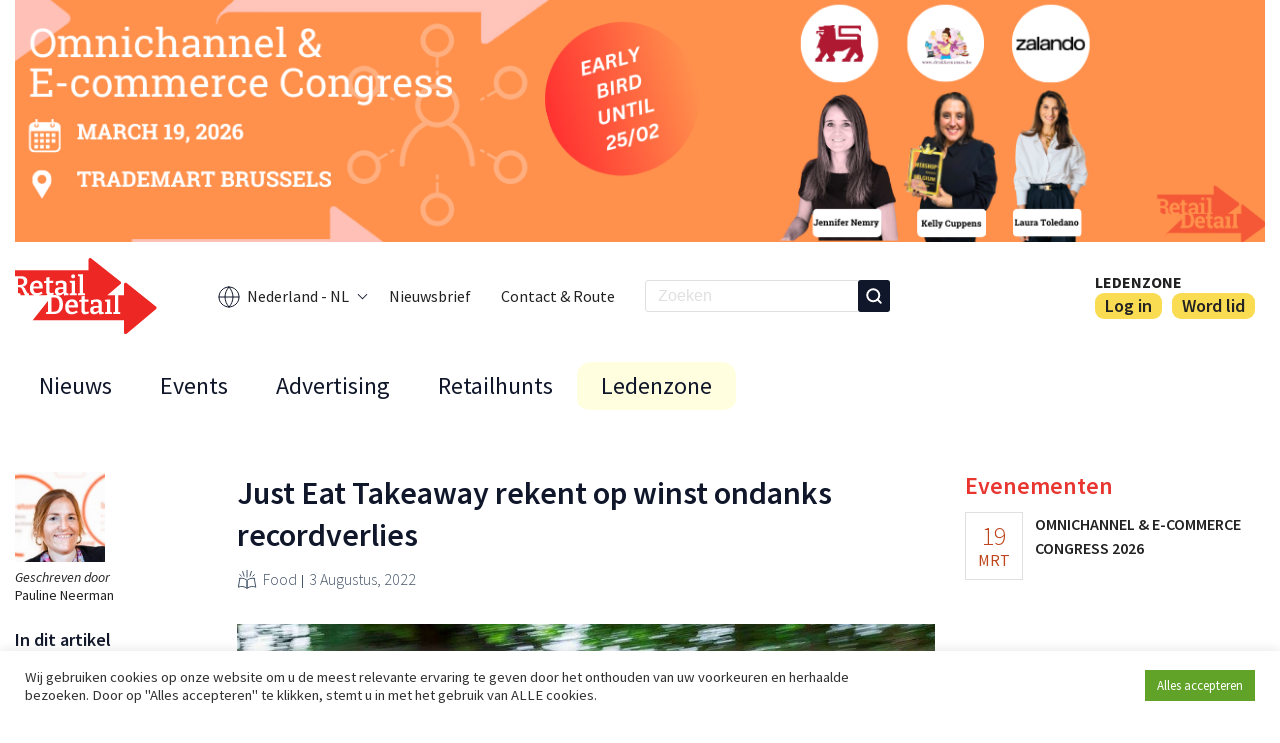

--- FILE ---
content_type: text/html; charset=UTF-8
request_url: https://www.retaildetail.nl/news/food/just-eat-takeaway-rekent-op-winst-ondanks-recordverlies/
body_size: 19142
content:
<!doctype html>
<html lang="nl-NL">
<head>
    <!-- family_id:  -->
            <!-- Google tag (gtag.js) -->
                 <script async src="https://www.googletagmanager.com/gtag/js?id=G-9WVK90XDGM"></script>
        <script>
        window.dataLayer = window.dataLayer || [];
        function gtag(){dataLayer.push(arguments);}
        gtag('js', new Date());

        gtag('config', 'G-9WVK90XDGM');
        </script>
        

        <meta charset="UTF-8">
    <meta name="viewport" content="width=device-width, initial-scale=1">
    <link rel="profile" href="https://gmpg.org/xfn/11">
    <link rel="alternate" type="application/rss+xml" title="" href="/news/food/just-eat-takeaway-rekent-op-winst-ondanks-recordverlies/feed/" />

    <script>(function(html){html.className = html.className.replace(/\bno-js\b/,'js')})(document.documentElement);</script>
<meta name='robots' content='index, follow, max-image-preview:large, max-snippet:-1, max-video-preview:-1' />
<meta name="dlm-version" content="5.1.6">
	<!-- This site is optimized with the Yoast SEO plugin v26.7 - https://yoast.com/wordpress/plugins/seo/ -->
	<title>Just Eat Takeaway rekent op winst ondanks recordverlies - RetailDetail NL</title>
	<meta name="description" content="Just Eat Takeaway boekte in de eerste jaarhelft een verlies van 3,48 miljard euro. Toch denkt de maaltijdbezorger volgend jaar winst te halen." />
	<link rel="canonical" href="https://www.retaildetail.nl/news/food/just-eat-takeaway-rekent-op-winst-ondanks-recordverlies/" />
	<meta property="og:locale" content="nl_NL" />
	<meta property="og:type" content="article" />
	<meta property="og:title" content="Just Eat Takeaway rekent op winst ondanks recordverlies - RetailDetail NL" />
	<meta property="og:description" content="Just Eat Takeaway boekte in de eerste jaarhelft een verlies van 3,48 miljard euro. Toch denkt de maaltijdbezorger volgend jaar winst te halen." />
	<meta property="og:url" content="https://www.retaildetail.nl/news/food/just-eat-takeaway-rekent-op-winst-ondanks-recordverlies/" />
	<meta property="og:site_name" content="RetailDetail NL" />
	<meta property="article:published_time" content="2022-08-03T08:00:32+00:00" />
	<meta property="article:modified_time" content="2022-08-08T09:41:19+00:00" />
	<meta name="author" content="Pauline Neerman" />
	<meta name="twitter:card" content="summary_large_image" />
	<meta name="twitter:image" content="https://i0.wp.com/www.retaildetail.nl/wp-content/uploads/sites/3/2022/08/Takeaway_1.jpg?fit=%2C&quality=100&strip=all&ssl=1" />
	<meta name="twitter:label1" content="Geschreven door" />
	<meta name="twitter:data1" content="Pauline Neerman" />
	<meta name="twitter:label2" content="Geschatte leestijd" />
	<meta name="twitter:data2" content="2 minuten" />
	<script type="application/ld+json" class="yoast-schema-graph">{"@context":"https://schema.org","@graph":[{"@type":"Article","@id":"https://www.retaildetail.nl/news/food/just-eat-takeaway-rekent-op-winst-ondanks-recordverlies/#article","isPartOf":{"@id":"https://www.retaildetail.nl/news/food/just-eat-takeaway-rekent-op-winst-ondanks-recordverlies/"},"author":{"name":"Pauline Neerman","@id":"https://www.retaildetail.nl/#/schema/person/66b54803fa10759039079458ea89e307"},"headline":"Just Eat Takeaway rekent op winst ondanks recordverlies","datePublished":"2022-08-03T08:00:32+00:00","dateModified":"2022-08-08T09:41:19+00:00","mainEntityOfPage":{"@id":"https://www.retaildetail.nl/news/food/just-eat-takeaway-rekent-op-winst-ondanks-recordverlies/"},"wordCount":256,"publisher":{"@id":"https://www.retaildetail.nl/#organization"},"image":{"@id":"https://www.retaildetail.nl/news/food/just-eat-takeaway-rekent-op-winst-ondanks-recordverlies/#primaryimage"},"thumbnailUrl":"https://i0.wp.com/www.retaildetail.nl/wp-content/uploads/sites/3/2022/08/Takeaway_1.jpg?fit=%2C&quality=100&strip=all&ssl=1","keywords":["bedrijfsresultaten","maaltijdbezorging"],"articleSection":["Food"],"inLanguage":"nl-NL","copyrightYear":"2022","copyrightHolder":{"@id":"https://www.retaildetail.be/#organization"}},{"@type":"WebPage","@id":"https://www.retaildetail.nl/news/food/just-eat-takeaway-rekent-op-winst-ondanks-recordverlies/","url":"https://www.retaildetail.nl/news/food/just-eat-takeaway-rekent-op-winst-ondanks-recordverlies/","name":"Just Eat Takeaway rekent op winst ondanks recordverlies - RetailDetail NL","isPartOf":{"@id":"https://www.retaildetail.nl/#website"},"primaryImageOfPage":{"@id":"https://www.retaildetail.nl/news/food/just-eat-takeaway-rekent-op-winst-ondanks-recordverlies/#primaryimage"},"image":{"@id":"https://www.retaildetail.nl/news/food/just-eat-takeaway-rekent-op-winst-ondanks-recordverlies/#primaryimage"},"thumbnailUrl":"https://i0.wp.com/www.retaildetail.nl/wp-content/uploads/sites/3/2022/08/Takeaway_1.jpg?fit=%2C&quality=100&strip=all&ssl=1","datePublished":"2022-08-03T08:00:32+00:00","dateModified":"2022-08-08T09:41:19+00:00","description":"Just Eat Takeaway boekte in de eerste jaarhelft een verlies van 3,48 miljard euro. Toch denkt de maaltijdbezorger volgend jaar winst te halen.","breadcrumb":{"@id":"https://www.retaildetail.nl/news/food/just-eat-takeaway-rekent-op-winst-ondanks-recordverlies/#breadcrumb"},"inLanguage":"nl-NL","potentialAction":[{"@type":"ReadAction","target":["https://www.retaildetail.nl/news/food/just-eat-takeaway-rekent-op-winst-ondanks-recordverlies/"]}]},{"@type":"ImageObject","inLanguage":"nl-NL","@id":"https://www.retaildetail.nl/news/food/just-eat-takeaway-rekent-op-winst-ondanks-recordverlies/#primaryimage","url":"https://i0.wp.com/www.retaildetail.nl/wp-content/uploads/sites/3/2022/08/Takeaway_1.jpg?fit=%2C&quality=100&strip=all&ssl=1","contentUrl":"https://i0.wp.com/www.retaildetail.nl/wp-content/uploads/sites/3/2022/08/Takeaway_1.jpg?fit=%2C&quality=100&strip=all&ssl=1"},{"@type":"BreadcrumbList","@id":"https://www.retaildetail.nl/news/food/just-eat-takeaway-rekent-op-winst-ondanks-recordverlies/#breadcrumb","itemListElement":[{"@type":"ListItem","position":1,"name":"Home","item":"https://www.retaildetail.nl/"},{"@type":"ListItem","position":2,"name":"Just Eat Takeaway rekent op winst ondanks recordverlies"}]},{"@type":"WebSite","@id":"https://www.retaildetail.nl/#website","url":"https://www.retaildetail.nl/","name":"RetailDetail NL","description":"News","publisher":{"@id":"https://www.retaildetail.nl/#organization"},"potentialAction":[{"@type":"SearchAction","target":{"@type":"EntryPoint","urlTemplate":"https://www.retaildetail.nl/?s={search_term_string}"},"query-input":{"@type":"PropertyValueSpecification","valueRequired":true,"valueName":"search_term_string"}}],"inLanguage":"nl-NL"},{"@type":"Organization","@id":"https://www.retaildetail.nl/#organization","name":"RetailDetail NL","url":"https://www.retaildetail.nl/","logo":{"@type":"ImageObject","inLanguage":"nl-NL","@id":"https://www.retaildetail.nl/#/schema/logo/image/","url":"https://www.retaildetail.nl/wp-content/uploads/sites/3/2022/04/logo.svg","contentUrl":"https://www.retaildetail.nl/wp-content/uploads/sites/3/2022/04/logo.svg","width":131,"height":70,"caption":"RetailDetail NL"},"image":{"@id":"https://www.retaildetail.nl/#/schema/logo/image/"}},{"@type":"Person","@id":"https://www.retaildetail.nl/#/schema/person/66b54803fa10759039079458ea89e307","name":"Pauline Neerman","image":{"@type":"ImageObject","inLanguage":"nl-NL","@id":"https://www.retaildetail.nl/#/schema/person/image/","url":"https://secure.gravatar.com/avatar/58db22aee589a691f9603e5765ac06010427a923f9b2728b951eb7fe27214d70?s=96&d=mm&r=g","contentUrl":"https://secure.gravatar.com/avatar/58db22aee589a691f9603e5765ac06010427a923f9b2728b951eb7fe27214d70?s=96&d=mm&r=g","caption":"Pauline Neerman"},"url":"https://www.retaildetail.nl/author/paulineneerman/"}]}</script>
	<!-- / Yoast SEO plugin. -->


<link rel='dns-prefetch' href='//js.stripe.com' />
<link rel='dns-prefetch' href='//stats.wp.com' />
<link rel='preconnect' href='//i0.wp.com' />
<link rel='preconnect' href='//c0.wp.com' />
<link rel="alternate" title="oEmbed (JSON)" type="application/json+oembed" href="https://www.retaildetail.nl/wp-json/oembed/1.0/embed?url=https%3A%2F%2Fwww.retaildetail.nl%2Fnews%2Ffood%2Fjust-eat-takeaway-rekent-op-winst-ondanks-recordverlies%2F" />
<link rel="alternate" title="oEmbed (XML)" type="text/xml+oembed" href="https://www.retaildetail.nl/wp-json/oembed/1.0/embed?url=https%3A%2F%2Fwww.retaildetail.nl%2Fnews%2Ffood%2Fjust-eat-takeaway-rekent-op-winst-ondanks-recordverlies%2F&#038;format=xml" />
<style id='wp-img-auto-sizes-contain-inline-css' type='text/css'>
img:is([sizes=auto i],[sizes^="auto," i]){contain-intrinsic-size:3000px 1500px}
/*# sourceURL=wp-img-auto-sizes-contain-inline-css */
</style>
<link rel='stylesheet' id='dashicons-css' href='https://c0.wp.com/c/6.9/wp-includes/css/dashicons.min.css' type='text/css' media='all' />
<link rel='stylesheet' id='post-views-counter-frontend-css' href='https://www.retaildetail.nl/wp-content/plugins/post-views-counter/css/frontend.css?ver=1.7.0' type='text/css' media='all' />
<style id='wp-emoji-styles-inline-css' type='text/css'>

	img.wp-smiley, img.emoji {
		display: inline !important;
		border: none !important;
		box-shadow: none !important;
		height: 1em !important;
		width: 1em !important;
		margin: 0 0.07em !important;
		vertical-align: -0.1em !important;
		background: none !important;
		padding: 0 !important;
	}
/*# sourceURL=wp-emoji-styles-inline-css */
</style>
<style id='wp-block-library-inline-css' type='text/css'>
:root{--wp-block-synced-color:#7a00df;--wp-block-synced-color--rgb:122,0,223;--wp-bound-block-color:var(--wp-block-synced-color);--wp-editor-canvas-background:#ddd;--wp-admin-theme-color:#007cba;--wp-admin-theme-color--rgb:0,124,186;--wp-admin-theme-color-darker-10:#006ba1;--wp-admin-theme-color-darker-10--rgb:0,107,160.5;--wp-admin-theme-color-darker-20:#005a87;--wp-admin-theme-color-darker-20--rgb:0,90,135;--wp-admin-border-width-focus:2px}@media (min-resolution:192dpi){:root{--wp-admin-border-width-focus:1.5px}}.wp-element-button{cursor:pointer}:root .has-very-light-gray-background-color{background-color:#eee}:root .has-very-dark-gray-background-color{background-color:#313131}:root .has-very-light-gray-color{color:#eee}:root .has-very-dark-gray-color{color:#313131}:root .has-vivid-green-cyan-to-vivid-cyan-blue-gradient-background{background:linear-gradient(135deg,#00d084,#0693e3)}:root .has-purple-crush-gradient-background{background:linear-gradient(135deg,#34e2e4,#4721fb 50%,#ab1dfe)}:root .has-hazy-dawn-gradient-background{background:linear-gradient(135deg,#faaca8,#dad0ec)}:root .has-subdued-olive-gradient-background{background:linear-gradient(135deg,#fafae1,#67a671)}:root .has-atomic-cream-gradient-background{background:linear-gradient(135deg,#fdd79a,#004a59)}:root .has-nightshade-gradient-background{background:linear-gradient(135deg,#330968,#31cdcf)}:root .has-midnight-gradient-background{background:linear-gradient(135deg,#020381,#2874fc)}:root{--wp--preset--font-size--normal:16px;--wp--preset--font-size--huge:42px}.has-regular-font-size{font-size:1em}.has-larger-font-size{font-size:2.625em}.has-normal-font-size{font-size:var(--wp--preset--font-size--normal)}.has-huge-font-size{font-size:var(--wp--preset--font-size--huge)}.has-text-align-center{text-align:center}.has-text-align-left{text-align:left}.has-text-align-right{text-align:right}.has-fit-text{white-space:nowrap!important}#end-resizable-editor-section{display:none}.aligncenter{clear:both}.items-justified-left{justify-content:flex-start}.items-justified-center{justify-content:center}.items-justified-right{justify-content:flex-end}.items-justified-space-between{justify-content:space-between}.screen-reader-text{border:0;clip-path:inset(50%);height:1px;margin:-1px;overflow:hidden;padding:0;position:absolute;width:1px;word-wrap:normal!important}.screen-reader-text:focus{background-color:#ddd;clip-path:none;color:#444;display:block;font-size:1em;height:auto;left:5px;line-height:normal;padding:15px 23px 14px;text-decoration:none;top:5px;width:auto;z-index:100000}html :where(.has-border-color){border-style:solid}html :where([style*=border-top-color]){border-top-style:solid}html :where([style*=border-right-color]){border-right-style:solid}html :where([style*=border-bottom-color]){border-bottom-style:solid}html :where([style*=border-left-color]){border-left-style:solid}html :where([style*=border-width]){border-style:solid}html :where([style*=border-top-width]){border-top-style:solid}html :where([style*=border-right-width]){border-right-style:solid}html :where([style*=border-bottom-width]){border-bottom-style:solid}html :where([style*=border-left-width]){border-left-style:solid}html :where(img[class*=wp-image-]){height:auto;max-width:100%}:where(figure){margin:0 0 1em}html :where(.is-position-sticky){--wp-admin--admin-bar--position-offset:var(--wp-admin--admin-bar--height,0px)}@media screen and (max-width:600px){html :where(.is-position-sticky){--wp-admin--admin-bar--position-offset:0px}}

/*# sourceURL=wp-block-library-inline-css */
</style><style id='wp-block-heading-inline-css' type='text/css'>
h1:where(.wp-block-heading).has-background,h2:where(.wp-block-heading).has-background,h3:where(.wp-block-heading).has-background,h4:where(.wp-block-heading).has-background,h5:where(.wp-block-heading).has-background,h6:where(.wp-block-heading).has-background{padding:1.25em 2.375em}h1.has-text-align-left[style*=writing-mode]:where([style*=vertical-lr]),h1.has-text-align-right[style*=writing-mode]:where([style*=vertical-rl]),h2.has-text-align-left[style*=writing-mode]:where([style*=vertical-lr]),h2.has-text-align-right[style*=writing-mode]:where([style*=vertical-rl]),h3.has-text-align-left[style*=writing-mode]:where([style*=vertical-lr]),h3.has-text-align-right[style*=writing-mode]:where([style*=vertical-rl]),h4.has-text-align-left[style*=writing-mode]:where([style*=vertical-lr]),h4.has-text-align-right[style*=writing-mode]:where([style*=vertical-rl]),h5.has-text-align-left[style*=writing-mode]:where([style*=vertical-lr]),h5.has-text-align-right[style*=writing-mode]:where([style*=vertical-rl]),h6.has-text-align-left[style*=writing-mode]:where([style*=vertical-lr]),h6.has-text-align-right[style*=writing-mode]:where([style*=vertical-rl]){rotate:180deg}
/*# sourceURL=https://c0.wp.com/c/6.9/wp-includes/blocks/heading/style.min.css */
</style>
<style id='wp-block-paragraph-inline-css' type='text/css'>
.is-small-text{font-size:.875em}.is-regular-text{font-size:1em}.is-large-text{font-size:2.25em}.is-larger-text{font-size:3em}.has-drop-cap:not(:focus):first-letter{float:left;font-size:8.4em;font-style:normal;font-weight:100;line-height:.68;margin:.05em .1em 0 0;text-transform:uppercase}body.rtl .has-drop-cap:not(:focus):first-letter{float:none;margin-left:.1em}p.has-drop-cap.has-background{overflow:hidden}:root :where(p.has-background){padding:1.25em 2.375em}:where(p.has-text-color:not(.has-link-color)) a{color:inherit}p.has-text-align-left[style*="writing-mode:vertical-lr"],p.has-text-align-right[style*="writing-mode:vertical-rl"]{rotate:180deg}
/*# sourceURL=https://c0.wp.com/c/6.9/wp-includes/blocks/paragraph/style.min.css */
</style>
<style id='global-styles-inline-css' type='text/css'>
:root{--wp--preset--aspect-ratio--square: 1;--wp--preset--aspect-ratio--4-3: 4/3;--wp--preset--aspect-ratio--3-4: 3/4;--wp--preset--aspect-ratio--3-2: 3/2;--wp--preset--aspect-ratio--2-3: 2/3;--wp--preset--aspect-ratio--16-9: 16/9;--wp--preset--aspect-ratio--9-16: 9/16;--wp--preset--color--black: #000000;--wp--preset--color--cyan-bluish-gray: #abb8c3;--wp--preset--color--white: #ffffff;--wp--preset--color--pale-pink: #f78da7;--wp--preset--color--vivid-red: #cf2e2e;--wp--preset--color--luminous-vivid-orange: #ff6900;--wp--preset--color--luminous-vivid-amber: #fcb900;--wp--preset--color--light-green-cyan: #7bdcb5;--wp--preset--color--vivid-green-cyan: #00d084;--wp--preset--color--pale-cyan-blue: #8ed1fc;--wp--preset--color--vivid-cyan-blue: #0693e3;--wp--preset--color--vivid-purple: #9b51e0;--wp--preset--gradient--vivid-cyan-blue-to-vivid-purple: linear-gradient(135deg,rgb(6,147,227) 0%,rgb(155,81,224) 100%);--wp--preset--gradient--light-green-cyan-to-vivid-green-cyan: linear-gradient(135deg,rgb(122,220,180) 0%,rgb(0,208,130) 100%);--wp--preset--gradient--luminous-vivid-amber-to-luminous-vivid-orange: linear-gradient(135deg,rgb(252,185,0) 0%,rgb(255,105,0) 100%);--wp--preset--gradient--luminous-vivid-orange-to-vivid-red: linear-gradient(135deg,rgb(255,105,0) 0%,rgb(207,46,46) 100%);--wp--preset--gradient--very-light-gray-to-cyan-bluish-gray: linear-gradient(135deg,rgb(238,238,238) 0%,rgb(169,184,195) 100%);--wp--preset--gradient--cool-to-warm-spectrum: linear-gradient(135deg,rgb(74,234,220) 0%,rgb(151,120,209) 20%,rgb(207,42,186) 40%,rgb(238,44,130) 60%,rgb(251,105,98) 80%,rgb(254,248,76) 100%);--wp--preset--gradient--blush-light-purple: linear-gradient(135deg,rgb(255,206,236) 0%,rgb(152,150,240) 100%);--wp--preset--gradient--blush-bordeaux: linear-gradient(135deg,rgb(254,205,165) 0%,rgb(254,45,45) 50%,rgb(107,0,62) 100%);--wp--preset--gradient--luminous-dusk: linear-gradient(135deg,rgb(255,203,112) 0%,rgb(199,81,192) 50%,rgb(65,88,208) 100%);--wp--preset--gradient--pale-ocean: linear-gradient(135deg,rgb(255,245,203) 0%,rgb(182,227,212) 50%,rgb(51,167,181) 100%);--wp--preset--gradient--electric-grass: linear-gradient(135deg,rgb(202,248,128) 0%,rgb(113,206,126) 100%);--wp--preset--gradient--midnight: linear-gradient(135deg,rgb(2,3,129) 0%,rgb(40,116,252) 100%);--wp--preset--font-size--small: 13px;--wp--preset--font-size--medium: 20px;--wp--preset--font-size--large: 36px;--wp--preset--font-size--x-large: 42px;--wp--preset--spacing--20: 0.44rem;--wp--preset--spacing--30: 0.67rem;--wp--preset--spacing--40: 1rem;--wp--preset--spacing--50: 1.5rem;--wp--preset--spacing--60: 2.25rem;--wp--preset--spacing--70: 3.38rem;--wp--preset--spacing--80: 5.06rem;--wp--preset--shadow--natural: 6px 6px 9px rgba(0, 0, 0, 0.2);--wp--preset--shadow--deep: 12px 12px 50px rgba(0, 0, 0, 0.4);--wp--preset--shadow--sharp: 6px 6px 0px rgba(0, 0, 0, 0.2);--wp--preset--shadow--outlined: 6px 6px 0px -3px rgb(255, 255, 255), 6px 6px rgb(0, 0, 0);--wp--preset--shadow--crisp: 6px 6px 0px rgb(0, 0, 0);}:where(.is-layout-flex){gap: 0.5em;}:where(.is-layout-grid){gap: 0.5em;}body .is-layout-flex{display: flex;}.is-layout-flex{flex-wrap: wrap;align-items: center;}.is-layout-flex > :is(*, div){margin: 0;}body .is-layout-grid{display: grid;}.is-layout-grid > :is(*, div){margin: 0;}:where(.wp-block-columns.is-layout-flex){gap: 2em;}:where(.wp-block-columns.is-layout-grid){gap: 2em;}:where(.wp-block-post-template.is-layout-flex){gap: 1.25em;}:where(.wp-block-post-template.is-layout-grid){gap: 1.25em;}.has-black-color{color: var(--wp--preset--color--black) !important;}.has-cyan-bluish-gray-color{color: var(--wp--preset--color--cyan-bluish-gray) !important;}.has-white-color{color: var(--wp--preset--color--white) !important;}.has-pale-pink-color{color: var(--wp--preset--color--pale-pink) !important;}.has-vivid-red-color{color: var(--wp--preset--color--vivid-red) !important;}.has-luminous-vivid-orange-color{color: var(--wp--preset--color--luminous-vivid-orange) !important;}.has-luminous-vivid-amber-color{color: var(--wp--preset--color--luminous-vivid-amber) !important;}.has-light-green-cyan-color{color: var(--wp--preset--color--light-green-cyan) !important;}.has-vivid-green-cyan-color{color: var(--wp--preset--color--vivid-green-cyan) !important;}.has-pale-cyan-blue-color{color: var(--wp--preset--color--pale-cyan-blue) !important;}.has-vivid-cyan-blue-color{color: var(--wp--preset--color--vivid-cyan-blue) !important;}.has-vivid-purple-color{color: var(--wp--preset--color--vivid-purple) !important;}.has-black-background-color{background-color: var(--wp--preset--color--black) !important;}.has-cyan-bluish-gray-background-color{background-color: var(--wp--preset--color--cyan-bluish-gray) !important;}.has-white-background-color{background-color: var(--wp--preset--color--white) !important;}.has-pale-pink-background-color{background-color: var(--wp--preset--color--pale-pink) !important;}.has-vivid-red-background-color{background-color: var(--wp--preset--color--vivid-red) !important;}.has-luminous-vivid-orange-background-color{background-color: var(--wp--preset--color--luminous-vivid-orange) !important;}.has-luminous-vivid-amber-background-color{background-color: var(--wp--preset--color--luminous-vivid-amber) !important;}.has-light-green-cyan-background-color{background-color: var(--wp--preset--color--light-green-cyan) !important;}.has-vivid-green-cyan-background-color{background-color: var(--wp--preset--color--vivid-green-cyan) !important;}.has-pale-cyan-blue-background-color{background-color: var(--wp--preset--color--pale-cyan-blue) !important;}.has-vivid-cyan-blue-background-color{background-color: var(--wp--preset--color--vivid-cyan-blue) !important;}.has-vivid-purple-background-color{background-color: var(--wp--preset--color--vivid-purple) !important;}.has-black-border-color{border-color: var(--wp--preset--color--black) !important;}.has-cyan-bluish-gray-border-color{border-color: var(--wp--preset--color--cyan-bluish-gray) !important;}.has-white-border-color{border-color: var(--wp--preset--color--white) !important;}.has-pale-pink-border-color{border-color: var(--wp--preset--color--pale-pink) !important;}.has-vivid-red-border-color{border-color: var(--wp--preset--color--vivid-red) !important;}.has-luminous-vivid-orange-border-color{border-color: var(--wp--preset--color--luminous-vivid-orange) !important;}.has-luminous-vivid-amber-border-color{border-color: var(--wp--preset--color--luminous-vivid-amber) !important;}.has-light-green-cyan-border-color{border-color: var(--wp--preset--color--light-green-cyan) !important;}.has-vivid-green-cyan-border-color{border-color: var(--wp--preset--color--vivid-green-cyan) !important;}.has-pale-cyan-blue-border-color{border-color: var(--wp--preset--color--pale-cyan-blue) !important;}.has-vivid-cyan-blue-border-color{border-color: var(--wp--preset--color--vivid-cyan-blue) !important;}.has-vivid-purple-border-color{border-color: var(--wp--preset--color--vivid-purple) !important;}.has-vivid-cyan-blue-to-vivid-purple-gradient-background{background: var(--wp--preset--gradient--vivid-cyan-blue-to-vivid-purple) !important;}.has-light-green-cyan-to-vivid-green-cyan-gradient-background{background: var(--wp--preset--gradient--light-green-cyan-to-vivid-green-cyan) !important;}.has-luminous-vivid-amber-to-luminous-vivid-orange-gradient-background{background: var(--wp--preset--gradient--luminous-vivid-amber-to-luminous-vivid-orange) !important;}.has-luminous-vivid-orange-to-vivid-red-gradient-background{background: var(--wp--preset--gradient--luminous-vivid-orange-to-vivid-red) !important;}.has-very-light-gray-to-cyan-bluish-gray-gradient-background{background: var(--wp--preset--gradient--very-light-gray-to-cyan-bluish-gray) !important;}.has-cool-to-warm-spectrum-gradient-background{background: var(--wp--preset--gradient--cool-to-warm-spectrum) !important;}.has-blush-light-purple-gradient-background{background: var(--wp--preset--gradient--blush-light-purple) !important;}.has-blush-bordeaux-gradient-background{background: var(--wp--preset--gradient--blush-bordeaux) !important;}.has-luminous-dusk-gradient-background{background: var(--wp--preset--gradient--luminous-dusk) !important;}.has-pale-ocean-gradient-background{background: var(--wp--preset--gradient--pale-ocean) !important;}.has-electric-grass-gradient-background{background: var(--wp--preset--gradient--electric-grass) !important;}.has-midnight-gradient-background{background: var(--wp--preset--gradient--midnight) !important;}.has-small-font-size{font-size: var(--wp--preset--font-size--small) !important;}.has-medium-font-size{font-size: var(--wp--preset--font-size--medium) !important;}.has-large-font-size{font-size: var(--wp--preset--font-size--large) !important;}.has-x-large-font-size{font-size: var(--wp--preset--font-size--x-large) !important;}
/*# sourceURL=global-styles-inline-css */
</style>

<style id='classic-theme-styles-inline-css' type='text/css'>
/*! This file is auto-generated */
.wp-block-button__link{color:#fff;background-color:#32373c;border-radius:9999px;box-shadow:none;text-decoration:none;padding:calc(.667em + 2px) calc(1.333em + 2px);font-size:1.125em}.wp-block-file__button{background:#32373c;color:#fff;text-decoration:none}
/*# sourceURL=/wp-includes/css/classic-themes.min.css */
</style>
<link rel='stylesheet' id='ap_plugin_main_stylesheet-css' href='https://www.retaildetail.nl/wp-content/plugins/ap-plugin-scripteo/frontend/css/asset/style.css?ver=6.9' type='text/css' media='all' />
<link rel='stylesheet' id='ap_plugin_user_panel-css' href='https://www.retaildetail.nl/wp-content/plugins/ap-plugin-scripteo/frontend/css/asset/user-panel.css?ver=6.9' type='text/css' media='all' />
<link rel='stylesheet' id='ap_plugin_template_stylesheet-css' href='https://www.retaildetail.nl/wp-content/plugins/ap-plugin-scripteo/frontend/css/all.css?ver=6.9' type='text/css' media='all' />
<link rel='stylesheet' id='ap_plugin_animate_stylesheet-css' href='https://www.retaildetail.nl/wp-content/plugins/ap-plugin-scripteo/frontend/css/asset/animate.css?ver=6.9' type='text/css' media='all' />
<link rel='stylesheet' id='ap_plugin_chart_stylesheet-css' href='https://www.retaildetail.nl/wp-content/plugins/ap-plugin-scripteo/frontend/css/asset/chart.css?ver=6.9' type='text/css' media='all' />
<link rel='stylesheet' id='ap_plugin_carousel_stylesheet-css' href='https://www.retaildetail.nl/wp-content/plugins/ap-plugin-scripteo/frontend/css/asset/bsa.carousel.css?ver=6.9' type='text/css' media='all' />
<link rel='stylesheet' id='ap_plugin_materialize_stylesheet-css' href='https://www.retaildetail.nl/wp-content/plugins/ap-plugin-scripteo/frontend/css/asset/material-design.css?ver=6.9' type='text/css' media='all' />
<link rel='stylesheet' id='jquery-ui-css' href='https://www.retaildetail.nl/wp-content/plugins/ap-plugin-scripteo/frontend/css/asset/ui-datapicker.css?ver=6.9' type='text/css' media='all' />
<link rel='stylesheet' id='cookie-law-info-css' href='https://www.retaildetail.nl/wp-content/plugins/cookie-law-info/legacy/public/css/cookie-law-info-public.css?ver=3.3.9.1' type='text/css' media='all' />
<link rel='stylesheet' id='cookie-law-info-gdpr-css' href='https://www.retaildetail.nl/wp-content/plugins/cookie-law-info/legacy/public/css/cookie-law-info-gdpr.css?ver=3.3.9.1' type='text/css' media='all' />
<link rel='stylesheet' id='theme-styles-css' href='https://www.retaildetail.nl/wp-content/themes/retaildetail/assets/css/base.min.css?ver=0.3.5' type='text/css' media='all' />
<link rel='stylesheet' id='header-styles-css' href='https://www.retaildetail.nl/wp-content/themes/retaildetail/assets/css/header.min.css?ver=0.3.5' type='text/css' media='all' />
<link rel='stylesheet' id='footer-styles-css' href='https://www.retaildetail.nl/wp-content/themes/retaildetail/assets/css/footer.min.css?ver=0.3.5' type='text/css' media='all' />
<link rel='stylesheet' id='fonts-css' href='https://www.retaildetail.nl/wp-content/themes/retaildetail/assets/css/fonts.min.css?ver=0.3.5' type='text/css' media='all' />
<link rel='stylesheet' id='pages-styles-css' href='https://www.retaildetail.nl/wp-content/themes/retaildetail/assets/css/pages.min.css?ver=0.3.5' type='text/css' media='all' />
<link rel='stylesheet' id='swiper-css' href='https://www.retaildetail.nl/wp-content/themes/retaildetail/assets/css/swiper-bundle.min.css?ver=0.3.5' type='text/css' media='all' />
<link rel='stylesheet' id='fancybox-css' href='https://www.retaildetail.nl/wp-content/themes/retaildetail/assets/css/fancybox.css?ver=0.3.5' type='text/css' media='all' />
<script type="text/javascript" src="https://c0.wp.com/c/6.9/wp-includes/js/jquery/jquery.min.js" id="jquery-core-js"></script>
<script type="text/javascript" src="https://c0.wp.com/c/6.9/wp-includes/js/jquery/jquery-migrate.min.js" id="jquery-migrate-js"></script>
<script type="text/javascript" id="file_uploads_nfpluginsettings-js-extra">
/* <![CDATA[ */
var params = {"clearLogRestUrl":"https://www.retaildetail.nl/wp-json/nf-file-uploads/debug-log/delete-all","clearLogButtonId":"file_uploads_clear_debug_logger","downloadLogRestUrl":"https://www.retaildetail.nl/wp-json/nf-file-uploads/debug-log/get-all","downloadLogButtonId":"file_uploads_download_debug_logger"};
//# sourceURL=file_uploads_nfpluginsettings-js-extra
/* ]]> */
</script>
<script type="text/javascript" src="https://www.retaildetail.nl/wp-content/plugins/ninja-forms-uploads/assets/js/nfpluginsettings.js?ver=3.3.23" id="file_uploads_nfpluginsettings-js"></script>
<script type="text/javascript" id="thickbox-js-extra">
/* <![CDATA[ */
var thickboxL10n = {"next":"Volgende \u003E","prev":"\u003C Vorige","image":"Afbeelding","of":"van","close":"Sluiten","noiframes":"Deze functie vereist inline-frames. Je hebt inline-frames uitgeschakeld of de browser ondersteunt ze niet.","loadingAnimation":"https://www.retaildetail.nl/wp-includes/js/thickbox/loadingAnimation.gif"};
//# sourceURL=thickbox-js-extra
/* ]]> */
</script>
<script type="text/javascript" src="https://c0.wp.com/c/6.9/wp-includes/js/thickbox/thickbox.js" id="thickbox-js"></script>
<script type="text/javascript" src="https://c0.wp.com/c/6.9/wp-includes/js/underscore.min.js" id="underscore-js"></script>
<script type="text/javascript" src="https://c0.wp.com/c/6.9/wp-includes/js/shortcode.min.js" id="shortcode-js"></script>
<script type="text/javascript" src="https://c0.wp.com/c/6.9/wp-admin/js/media-upload.min.js" id="media-upload-js"></script>
<script type="text/javascript" id="ap_plugin_js_script-js-extra">
/* <![CDATA[ */
var bsa_object = {"ajax_url":"https://www.retaildetail.nl/wp-admin/admin-ajax.php"};
//# sourceURL=ap_plugin_js_script-js-extra
/* ]]> */
</script>
<script type="text/javascript" src="https://www.retaildetail.nl/wp-content/plugins/ap-plugin-scripteo/frontend/js/script.js?ver=6.9" id="ap_plugin_js_script-js"></script>
<script type="text/javascript" src="https://www.retaildetail.nl/wp-content/plugins/ap-plugin-scripteo/frontend/js/chart.js?ver=6.9" id="ap_plugin_chart_js_script-js"></script>
<script type="text/javascript" src="https://www.retaildetail.nl/wp-content/plugins/ap-plugin-scripteo/frontend/js/jquery.simplyscroll.js?ver=6.9" id="ap_plugin_simply_scroll_js_script-js"></script>
<script type="text/javascript" src="https://js.stripe.com/v2/?ver=6.9" id="ap_plugin_stripe_js_script-js"></script>
<script type="text/javascript" id="cookie-law-info-js-extra">
/* <![CDATA[ */
var Cli_Data = {"nn_cookie_ids":[],"cookielist":[],"non_necessary_cookies":[],"ccpaEnabled":"","ccpaRegionBased":"","ccpaBarEnabled":"","strictlyEnabled":["necessary","obligatoire"],"ccpaType":"gdpr","js_blocking":"","custom_integration":"","triggerDomRefresh":"","secure_cookies":""};
var cli_cookiebar_settings = {"animate_speed_hide":"500","animate_speed_show":"500","background":"#FFF","border":"#b1a6a6c2","border_on":"","button_1_button_colour":"#61a229","button_1_button_hover":"#4e8221","button_1_link_colour":"#fff","button_1_as_button":"1","button_1_new_win":"","button_2_button_colour":"#333","button_2_button_hover":"#292929","button_2_link_colour":"#444","button_2_as_button":"","button_2_hidebar":"","button_3_button_colour":"#dedfe0","button_3_button_hover":"#b2b2b3","button_3_link_colour":"#333333","button_3_as_button":"1","button_3_new_win":"","button_4_button_colour":"#dedfe0","button_4_button_hover":"#b2b2b3","button_4_link_colour":"#333333","button_4_as_button":"1","button_7_button_colour":"#61a229","button_7_button_hover":"#4e8221","button_7_link_colour":"#fff","button_7_as_button":"1","button_7_new_win":"","font_family":"inherit","header_fix":"","notify_animate_hide":"1","notify_animate_show":"","notify_div_id":"#cookie-law-info-bar","notify_position_horizontal":"right","notify_position_vertical":"bottom","scroll_close":"","scroll_close_reload":"","accept_close_reload":"","reject_close_reload":"","showagain_tab":"","showagain_background":"#fff","showagain_border":"#000","showagain_div_id":"#cookie-law-info-again","showagain_x_position":"100px","text":"#333333","show_once_yn":"","show_once":"10000","logging_on":"","as_popup":"","popup_overlay":"1","bar_heading_text":"","cookie_bar_as":"banner","popup_showagain_position":"bottom-right","widget_position":"left"};
var log_object = {"ajax_url":"https://www.retaildetail.nl/wp-admin/admin-ajax.php"};
//# sourceURL=cookie-law-info-js-extra
/* ]]> */
</script>
<script type="text/javascript" src="https://www.retaildetail.nl/wp-content/plugins/cookie-law-info/legacy/public/js/cookie-law-info-public.js?ver=3.3.9.1" id="cookie-law-info-js"></script>
<link rel="https://api.w.org/" href="https://www.retaildetail.nl/wp-json/" /><link rel="alternate" title="JSON" type="application/json" href="https://www.retaildetail.nl/wp-json/wp/v2/posts/25998" /><link rel="EditURI" type="application/rsd+xml" title="RSD" href="https://www.retaildetail.nl/xmlrpc.php?rsd" />
<meta name="generator" content="WordPress 6.9" />
<link rel='shortlink' href='https://www.retaildetail.nl/?p=25998' />
<style>
	/* Custom BSA_PRO Styles */

	/* fonts */

	/* form */
	.bsaProOrderingForm {   }
	.bsaProInput input,
	.bsaProInput input[type='file'],
	.bsaProSelectSpace select,
	.bsaProInputsRight .bsaInputInner,
	.bsaProInputsRight .bsaInputInner label {   }
	.bsaProPrice  {  }
	.bsaProDiscount  {   }
	.bsaProOrderingForm .bsaProSubmit,
	.bsaProOrderingForm .bsaProSubmit:hover,
	.bsaProOrderingForm .bsaProSubmit:active {   }

	/* alerts */
	.bsaProAlert,
	.bsaProAlert > a,
	.bsaProAlert > a:hover,
	.bsaProAlert > a:focus {  }
	.bsaProAlertSuccess {  }
	.bsaProAlertFailed {  }

	/* stats */
	.bsaStatsWrapper .ct-chart .ct-series.ct-series-b .ct-bar,
	.bsaStatsWrapper .ct-chart .ct-series.ct-series-b .ct-line,
	.bsaStatsWrapper .ct-chart .ct-series.ct-series-b .ct-point,
	.bsaStatsWrapper .ct-chart .ct-series.ct-series-b .ct-slice.ct-donut {  }

	.bsaStatsWrapper  .ct-chart .ct-series.ct-series-a .ct-bar,
	.bsaStatsWrapper .ct-chart .ct-series.ct-series-a .ct-line,
	.bsaStatsWrapper .ct-chart .ct-series.ct-series-a .ct-point,
	.bsaStatsWrapper .ct-chart .ct-series.ct-series-a .ct-slice.ct-donut {  }

	/* Custom CSS */
	</style>	<style>img#wpstats{display:none}</style>
		    <link rel="apple-touch-icon" sizes="180x180" href="https://www.retaildetail.nl/wp-content/themes/retaildetail/assets/sources/images/favicons/apple-touch-icon.png">
    <link rel="icon" type="image/png" sizes="32x32" href="https://www.retaildetail.nl/wp-content/themes/retaildetail/assets/sources/images/favicons/favicon-32x32.png">
    <link rel="icon" type="image/png" sizes="16x16" href="https://www.retaildetail.nl/wp-content/themes/retaildetail/assets/sources/images/favicons/favicon-16x16.png">
    <link rel="manifest" href="https://www.retaildetail.nl/wp-content/themes/retaildetail/assets/sources/images/favicons/site.webmanifest">
    <link rel="mask-icon" href="https://www.retaildetail.nl/wp-content/themes/retaildetail/assets/sources/images/favicons/safari-pinned-tab.svg" color="#5bbad5">
    <meta name="msapplication-TileColor" content="#da532c">
    <meta name="theme-color" content="#ffffff">
    	<link rel='stylesheet' href='/wp-content/themes/retaildetail/style.css?ver=20250929' type='text/css' media='all' />
   
    <style id="flx-styles">
    /* Flexmail Form labels */
    #flxml_frm > table > tbody > tr > td:nth-child(1) { 
        font-weight: bold;
        padding-right: 10px;
        font-size: 18px !important;
    }

    /* Flexmail Form input elements */
    #flxml_frm input[type="text"] { 
        width: 100%;
        padding: 8px;
        box-sizing: border-box;
        height: 28px !important;
    }

    /* Flexmail Form submit button */
    #flxml_frm button[type="submit"] { 
        background-color: #e93530 !important;
        background-image: none !important;
        color: #fff;
        border: none;
        padding: 10px 20px;
        cursor: pointer;
        border-radius: 4px !important;
        
    }
    </style>
</head>

<body class="wp-singular post-template-default single single-post postid-25998 single-format-standard wp-custom-logo wp-theme-retaildetail">
<!--<div class="wrapper --><!--">-->
<div class="wrapper">
    <header>
                <div class="container">
            <div class="header-wrapper">
                <div class="ad-web ad-header">
                    <div id="bsa-block-1290--250" class="apPluginContainer bsaProContainer-3 bsa-block-1290--250 bsa-pro-col-1"><div class="bsaProItems bsaGridNoGutter " style="background-color:"><div class="bsaProItem bsaHidden bsaReset" data-item-id="583" data-animation="none" style="opacity:1;visibility:visible;"><div class="bsaProItemInner" style="background-color:"><div class="bsaProItemInner__thumb"><div class="bsaProAnimateThumb"><a class="bsaProItem__url" href="https://retaildetail.be?sid=3&bsa_pro_id=583&bsa_pro_url=1" target="_blank"><div class="bsaProItemInner__img" style="background-image: url(&#39;https://www.retaildetail.be/wp-content/uploads/2026/02/WEBSITE-BILLBOARD.png&#39;)"></div></a></div></div></div><div class="bsaProItemInner__html"></div></div></div></div><script>
			(function($){
    			"use strict";
				$(document).ready(function(){
					function bsaProResize() {
						let sid = "3";
						let object = $(".bsaProContainer-" + sid);
						let imageThumb = $(".bsaProContainer-" + sid + " .bsaProItemInner__img");
						let animateThumb = $(".bsaProContainer-" + sid + " .bsaProAnimateThumb");
						let innerThumb = $(".bsaProContainer-" + sid + " .bsaProItemInner__thumb");
						let parentWidth = "1290";
						let parentHeight = "250";
						let objectWidth = object.parent().outerWidth();
						if ( objectWidth <= parentWidth ) {
							let scale = objectWidth / parentWidth;
							if ( objectWidth > 0 && objectWidth !== 100 && scale > 0 ) {
								animateThumb.height(parentHeight * scale);
								innerThumb.height(parentHeight * scale);
								imageThumb.height(parentHeight * scale);
							} else {
								animateThumb.height(parentHeight);
								innerThumb.height(parentHeight);
								imageThumb.height(parentHeight);
							}
						} else {
							animateThumb.height(parentHeight);
							innerThumb.height(parentHeight);
							imageThumb.height(parentHeight);
						}
					}
					bsaProResize();
					$(window).resize(function(){
						bsaProResize();
					});
				});
			})(jQuery);
		</script>													<script>
								(function ($) {
									"use strict";
									let bsaProContainer = $('.bsaProContainer-3');
									let number_show_ads = "0";
									let number_hide_ads = "0";
									if ( number_show_ads > 0 ) {
										setTimeout(function () { bsaProContainer.fadeIn(); }, number_show_ads * 1000);
									}
									if ( number_hide_ads > 0 ) {
										setTimeout(function () { bsaProContainer.fadeOut(); }, number_hide_ads * 1000);
									}
								})(jQuery);
							</script>
												                </div>
                <div class="top-head">
                    <div class="left-side">
                        <a href="https://www.retaildetail.nl/" class="custom-logo-link" rel="home"><img width="131" height="70" src="https://www.retaildetail.nl/wp-content/uploads/sites/3/2022/04/logo.svg" class="custom-logo" alt="RetailDetail NL" decoding="async" /></a>                        <div class="language-dropdown">
                            <div class="current-language" data-id="2">Nederland - NL</div><ul class="dropdown"><li><a href="http://www.retaildetail.be/nl/" data-id="2">België - NL</a></li><li><a href="http://www.retaildetail.be/fr/" data-id="3">Belgique - FR</a></li><li><a href="http://www.retaildetail.nl" data-id="2">Nederland - NL</a></li><li><a href="http://www.retaildetail.es" data-id="5">España - ES</a></li><li><a href="http://www.retaildetail.fr" data-id="6">France - FR</a></li><li><a href="http://www.retaildetail.eu" data-id="1">Europe - EN</a></li></ul>                        </div>
                        <ul class="top-head-menu"><li id="menu-item-55647" class="menu-item menu-item-type-custom menu-item-object-custom menu-item-55647"><a href="https://www.retaildetail.be/nl/nieuwsbrief/">Nieuwsbrief</a></li>
<li id="menu-item-15" class="menu-item menu-item-type-post_type menu-item-object-page menu-item-15"><a href="https://www.retaildetail.nl/contact/">Contact &#038; Route</a></li>
</ul>                        <div class="search-form">
                            <form action="https://www.retaildetail.nl/">
                                <div class="fieldset">
                                    <input type="search" placeholder="Zoeken" name="s">
                                    <input type="submit" value="">
                                </div>
                            </form>
                        </div>
                    </div>
                    <div class="right-side">
						<!--
                        <ul class="user-menu wk-account-status">
																						<li class="member"><a href="https://www.retaildetail.be/nl/app">Abonneren</a></li>
														
                            <li class="user">
                                <a href="#" class="wk-status-label wk-action-account-button">
                                    <span>Inloggen</span>
                                    <img src="https://www.retaildetail.nl/wp-content/themes/retaildetail/assets/sources/images/user_avatar.svg" alt="user">
                                </a>
                            </li>
                        </ul>
						-->
						<div class="hamburger">
                            <div></div>
                            <div></div>
                            <div></div>
                        </div>
						
						<div id="connect_learn_buttons">
							
							<div class="connect_buttons">
								
                                <div class="ledenzone"><a href="https://www.retaildetail.nl/ledenzone">Ledenzone</a></div>

								                                    <ul class="user-menu wk-account-status">
                                        <li class="member"><a href="https://www.retaildetail.nl/wp-login.php">Log in</a></li>
                                        <li class="member"><a href="https://www.retaildetail.be/nl/word-lid">Word lid</a></li>
                                    </ul>
                                    								
							</div>
						</div>
						
                        
                    </div>
                </div>
                <div class="bottom-head">
                    <ul class="main-menu"><li id="menu-item-17" class="news-menu-item menu-item menu-item-type-custom menu-item-object-custom menu-item-has-children menu-item-17"><a href="/">Nieuws</a>
<ul class="sub-menu">
	<li id="menu-item-25019" class="menu-item menu-item-type-taxonomy menu-item-object-category current-post-ancestor current-menu-parent current-post-parent menu-item-25019"><a href="https://www.retaildetail.nl/category/food/">Food</a></li>
	<li id="menu-item-25020" class="menu-item menu-item-type-taxonomy menu-item-object-category menu-item-25020"><a href="https://www.retaildetail.nl/category/mode/">Mode</a></li>
	<li id="menu-item-25023" class="menu-item menu-item-type-taxonomy menu-item-object-category menu-item-25023"><a href="https://www.retaildetail.nl/category/wonen/">Wonen</a></li>
	<li id="menu-item-25018" class="menu-item menu-item-type-taxonomy menu-item-object-category menu-item-25018"><a href="https://www.retaildetail.nl/category/elektro/">Elektro</a></li>
	<li id="menu-item-25021" class="menu-item menu-item-type-taxonomy menu-item-object-category menu-item-25021"><a href="https://www.retaildetail.nl/category/schoonheid-verzorging/">Schoonheid/verzorging</a></li>
	<li id="menu-item-25017" class="menu-item menu-item-type-taxonomy menu-item-object-category menu-item-25017"><a href="https://www.retaildetail.nl/category/doe-het-zelf-tuin/">Doe-Het-Zelf/Tuin</a></li>
	<li id="menu-item-25022" class="menu-item menu-item-type-taxonomy menu-item-object-category menu-item-25022"><a href="https://www.retaildetail.nl/category/vrije-tijd/">Vrije tijd</a></li>
	<li id="menu-item-25016" class="menu-item menu-item-type-taxonomy menu-item-object-category menu-item-25016"><a href="https://www.retaildetail.nl/category/algemeen/">Algemeen</a></li>
</ul>
</li>
<li id="menu-item-19" class="menu-item menu-item-type-custom menu-item-object-custom menu-item-has-children menu-item-19"><a href="https://www.retaildetail.nl/retail-events/">Events</a>
<ul class="sub-menu">
	<li id="menu-item-50856" class="menu-item menu-item-type-custom menu-item-object-custom menu-item-50856"><a href="https://www.retaildetail.nl/retail-events/">EVENTS 2026</a></li>
	<li id="menu-item-25452" class="menu-item menu-item-type-post_type menu-item-object-page menu-item-25452"><a href="https://www.retaildetail.nl/event-partnerships/">EVENT PARTNERSHIPS</a></li>
</ul>
</li>
<li id="menu-item-25449" class="menu-item menu-item-type-custom menu-item-object-custom menu-item-has-children menu-item-25449"><a href="https://www.retaildetail.nl/online-media/">Advertising</a>
<ul class="sub-menu">
	<li id="menu-item-73240" class="menu-item menu-item-type-post_type menu-item-object-page menu-item-73240"><a href="https://www.retaildetail.nl/re-tales/">RE-TALE(S)</a></li>
	<li id="menu-item-25451" class="menu-item menu-item-type-post_type menu-item-object-page menu-item-25451"><a href="https://www.retaildetail.nl/online-media/">ONLINE ADVERTISING</a></li>
	<li id="menu-item-25450" class="menu-item menu-item-type-post_type menu-item-object-page menu-item-25450"><a href="https://www.retaildetail.nl/print-media/">PRINT ADVERTISING</a></li>
	<li id="menu-item-30347" class="menu-item menu-item-type-post_type menu-item-object-page menu-item-30347"><a href="https://www.retaildetail.nl/print-archief/">PRINT ARCHIVE</a></li>
</ul>
</li>
<li id="menu-item-20" class="menu-item menu-item-type-custom menu-item-object-custom menu-item-20"><a href="https://www.retaildetailhunts.be/">Retailhunts</a></li>
<li id="menu-item-60764" class="menu-ledenzone menu-item menu-item-type-custom menu-item-object-custom menu-item-60764"><a href="https://www.retaildetail.be/nl/ledenzone">Ledenzone</a></li>
</ul>                </div>
                <div class="header-mobile-dropdown">
                    <div class="close"></div>
                    <div class="mobile-upper-section">
                        <a href="https://www.retaildetail.nl/" class="custom-logo-link" rel="home"><img width="131" height="70" src="https://www.retaildetail.nl/wp-content/uploads/sites/3/2022/04/logo.svg" class="custom-logo" alt="RetailDetail NL" decoding="async" /></a>                        <div class="language-dropdown">
                            <div class="current-language" data-id="2">Nederland - NL</div><ul class="dropdown"><li><a href="http://www.retaildetail.be/nl/" data-id="2">België - NL</a></li><li><a href="http://www.retaildetail.be/fr/" data-id="3">Belgique - FR</a></li><li><a href="http://www.retaildetail.nl" data-id="2">Nederland - NL</a></li><li><a href="http://www.retaildetail.es" data-id="5">España - ES</a></li><li><a href="http://www.retaildetail.fr" data-id="6">France - FR</a></li><li><a href="http://www.retaildetail.eu" data-id="1">Europe - EN</a></li></ul>                        </div>
                        <ul class="top-menu">
                            <li class="menu-item menu-item-type-custom menu-item-object-custom menu-item-55647"><a href="https://www.retaildetail.be/nl/nieuwsbrief/">Nieuwsbrief</a></li>
<li class="menu-item menu-item-type-post_type menu-item-object-page menu-item-15"><a href="https://www.retaildetail.nl/contact/">Contact &#038; Route</a></li>
                            <!--
                            <li class="user">
                                <a href="#" class="wk-status-label wk-action-account-button">
                                    <span>Inloggen</span>
                                    <img src="https://www.retaildetail.nl/wp-content/themes/retaildetail/assets/sources/images/user_avatar.svg" alt="user">
                                </a>
                            </li>
                            -->
                        </ul>
                    </div>
                    <div class="mobile-middle-section">
                        <div class="search-form">
                            <form action="https://www.retaildetail.nl/">
                                <div class="fieldset">
                                    <input type="search" placeholder="Zoekopdracht" name="s">
                                    <input type="submit" value="">
                                </div>
                            </form>
                        </div>
                    </div>
                    <div class="mobile-bottom-section">
                        <ul class="main-menu"><li class="news-menu-item menu-item menu-item-type-custom menu-item-object-custom menu-item-has-children menu-item-17"><a href="/">Nieuws</a>
<div class='sub-menu'><ul>
	<li class="menu-item menu-item-type-taxonomy menu-item-object-category current-post-ancestor current-menu-parent current-post-parent menu-item-25019"><a href="https://www.retaildetail.nl/category/food/">Food</a></li>
	<li class="menu-item menu-item-type-taxonomy menu-item-object-category menu-item-25020"><a href="https://www.retaildetail.nl/category/mode/">Mode</a></li>
	<li class="menu-item menu-item-type-taxonomy menu-item-object-category menu-item-25023"><a href="https://www.retaildetail.nl/category/wonen/">Wonen</a></li>
	<li class="menu-item menu-item-type-taxonomy menu-item-object-category menu-item-25018"><a href="https://www.retaildetail.nl/category/elektro/">Elektro</a></li>
	<li class="menu-item menu-item-type-taxonomy menu-item-object-category menu-item-25021"><a href="https://www.retaildetail.nl/category/schoonheid-verzorging/">Schoonheid/verzorging</a></li>
	<li class="menu-item menu-item-type-taxonomy menu-item-object-category menu-item-25017"><a href="https://www.retaildetail.nl/category/doe-het-zelf-tuin/">Doe-Het-Zelf/Tuin</a></li>
	<li class="menu-item menu-item-type-taxonomy menu-item-object-category menu-item-25022"><a href="https://www.retaildetail.nl/category/vrije-tijd/">Vrije tijd</a></li>
	<li class="menu-item menu-item-type-taxonomy menu-item-object-category menu-item-25016"><a href="https://www.retaildetail.nl/category/algemeen/">Algemeen</a></li>
</ul></div>
</li>
<li class="menu-item menu-item-type-custom menu-item-object-custom menu-item-has-children menu-item-19"><a href="https://www.retaildetail.nl/retail-events/">Events</a>
<div class='sub-menu'><ul>
	<li class="menu-item menu-item-type-custom menu-item-object-custom menu-item-50856"><a href="https://www.retaildetail.nl/retail-events/">EVENTS 2026</a></li>
	<li class="menu-item menu-item-type-post_type menu-item-object-page menu-item-25452"><a href="https://www.retaildetail.nl/event-partnerships/">EVENT PARTNERSHIPS</a></li>
</ul></div>
</li>
<li class="menu-item menu-item-type-custom menu-item-object-custom menu-item-has-children menu-item-25449"><a href="https://www.retaildetail.nl/online-media/">Advertising</a>
<div class='sub-menu'><ul>
	<li class="menu-item menu-item-type-post_type menu-item-object-page menu-item-73240"><a href="https://www.retaildetail.nl/re-tales/">RE-TALE(S)</a></li>
	<li class="menu-item menu-item-type-post_type menu-item-object-page menu-item-25451"><a href="https://www.retaildetail.nl/online-media/">ONLINE ADVERTISING</a></li>
	<li class="menu-item menu-item-type-post_type menu-item-object-page menu-item-25450"><a href="https://www.retaildetail.nl/print-media/">PRINT ADVERTISING</a></li>
	<li class="menu-item menu-item-type-post_type menu-item-object-page menu-item-30347"><a href="https://www.retaildetail.nl/print-archief/">PRINT ARCHIVE</a></li>
</ul></div>
</li>
<li class="menu-item menu-item-type-custom menu-item-object-custom menu-item-20"><a href="https://www.retaildetailhunts.be/">Retailhunts</a></li>
<li class="menu-ledenzone menu-item menu-item-type-custom menu-item-object-custom menu-item-60764"><a href="https://www.retaildetail.be/nl/ledenzone">Ledenzone</a></li>
</ul>                    </div>
					
					<div id="connect_learn_buttons" class="">
                    <div class="ledenzone"><a href="https://www.retaildetail.nl/ledenzone">Ledenzone</a></div>

                                                    <ul class="user-menu wk-account-status">
                                <li class="member"><a href="https://www.retaildetail.nl/wp-login.php">Log in</a></li>
                                <li class="member"><a href="https://www.retaildetail.be/nl/word-lid">Word lid</a></li>
                            </ul>
                            					</div>
					
                </div>
            </div>
        </div>
    </header>

<style>
div.omdatjelidbent{
    border:1px solid  #e93530;
    color: #e93530;
    padding: 10px 20px;
    margin-bottom: 20px;
}
</style>
<div class="sidebar-section">
    <div class="container">
        <div class="sidebar-section-wrapper">
            <div class="main-container">
                <div class="article-columns">
                    <div class="data-column">
    <div class="article-bio-block">
        <div class="author">
            <div class="thumb">
                <img src="https://i0.wp.com/www.retaildetail.nl/wp-content/uploads/sites/3/2022/05/Pauline-Neerman-RetailDetail-217x300-1.jpg?fit=217%2C300&quality=100&strip=all&ssl=1" alt="thumb">            </div>
            <div class="name">
                <span>Geschreven door</span>
                Pauline Neerman            </div>
        </div>
        <div class="tags-list">
            <div class="title">In dit artikel</div>
            <ul>
                                    <li>
                        <span>Tags</span>

<a href="https://www.retaildetail.nl/tag/bedrijfsresultaten/">bedrijfsresultaten</a><a href="https://www.retaildetail.nl/tag/maaltijdbezorging/">maaltijdbezorging</a>                    </li>
                                    <li>
                        <span>Bedrijven</span>

<a href="https://www.retaildetail.nl/company/just-eat-takeaway/">Just Eat Takeaway</a>                    </li>
                                    <li>
                        <span>Onderwerpen</span>

<a href="https://www.retaildetail.nl/topic/bedrijfsresultaten/">Bedrijfsresultaten</a><a href="https://www.retaildetail.nl/topic/e-commerce/">E-commerce</a>                    </li>
                                    <li>
                                            </li>
                                    <li>
                                            </li>
                            </ul>
        </div>

        <div class="post-socials-wrapper">
            <div class="title">Artikel delen</div>
            <ul class="post-socials"><li><a class="facebook" title="Deel dit artikel op Facebook" target="_blank" rel="noopener"  href="//www.facebook.com/sharer/sharer.php?u=https%3A%2F%2Fwww.retaildetail.nl%2Fnews%2Ffood%2Fjust-eat-takeaway-rekent-op-winst-ondanks-recordverlies%2F"><img src="https://www.retaildetail.nl/wp-content/themes/retaildetail/assets/sources/images/icon_facebook.svg" alt="facebook"></a></li><li><a class="instagram" title="Deel dit artikel op Instagram" target="_blank" rel="noopener"  href="https://www.instagram.com/retaildetail.be/"><img src="https://www.retaildetail.nl/wp-content/themes/retaildetail/assets/sources/images/icon_instagram.svg" alt="instagram"></a></li><li><a class="twitter" title="Deel dit artikel op Twitter" target="_blank" rel="noopener"  href="//twitter.com/intent/tweet?url=https%3A%2F%2Fwww.retaildetail.nl%2Fnews%2Ffood%2Fjust-eat-takeaway-rekent-op-winst-ondanks-recordverlies%2F&#038;text=Just%20Eat%20Takeaway%20rekent%20op%20winst%20ondanks%20recordverlies"><img src="https://www.retaildetail.nl/wp-content/themes/retaildetail/assets/sources/images/icon_twitter.svg" alt="twitter"></a></li><li><a class="linkedin" title="Deel dit artikel op Linkedin" target="_blank" rel="noopener"  href="https://www.linkedin.com/shareArticle?mini=true&#038;url=https%3A%2F%2Fwww.retaildetail.nl%2Fnews%2Ffood%2Fjust-eat-takeaway-rekent-op-winst-ondanks-recordverlies%2F&#038;title=Just%20Eat%20Takeaway%20rekent%20op%20winst%20ondanks%20recordverlies&#038;summary=&#038;source="><img src="https://www.retaildetail.nl/wp-content/themes/retaildetail/assets/sources/images/icon_linkedin.svg" alt="linkedin"></a></li><li><a class="email" title="Deel dit artikel op Email" target="_blank" rel="noopener"  href="mailto:?subject=Just%20Eat%20Takeaway%20rekent%20op%20winst%20ondanks%20recordverlies&#038;body=Just%20Eat%20Takeaway%20rekent%20op%20winst%20ondanks%20recordverlies%0D%0A%0D%0AJust%20Eat%20Takeaway%20boekte%20in%20de%20eerste%20jaarhelft%20een%20verlies%20van%203%2C48%20miljard%20euro.%20Toch%20is%20de%20maaltijdbezorger%20ervan%20overtuigd%20dichter%20dan%20ooit%20bij%20winst%20te%20staan.%20Volgend%20jaar%20moet%20het%20al%20zover%20zijn.%0D%0A%0D%0Ahttps%3A%2F%2Fwww.retaildetail.nl%2Fnews%2Ffood%2Fjust-eat-takeaway-rekent-op-winst-ondanks-recordverlies%2F"><img src="https://www.retaildetail.nl/wp-content/themes/retaildetail/assets/sources/images/email_icon_social.svg" alt="email"></a></li></ul>        </div>
    </div>
</div>                    <div class="article-column">
                        <div class="article-heading-block">
    <h1>Just Eat Takeaway rekent op winst ondanks recordverlies</h1>
    <div class="featured-cats">
        <img src="https://www.retaildetail.nl/wp-content/themes/retaildetail/assets/sources/images/book_icon.svg" alt="icon" title="Artikel"><div class="text-data-holder"><span><a href="https://www.retaildetail.nl/category/food/">Food</a></span><span class="tr_date">3 augustus, 2022</span></div>    </div>
</div>

    <div class="post-featured-image">
        <div class="image-wrapper">
            <img src="https://i0.wp.com/www.retaildetail.nl/wp-content/uploads/sites/3/2022/08/Takeaway_1.jpg?fit=1024%2C1024&amp;quality=100&amp;strip=all&amp;ssl=1" class="attachment-large size-large wp-post-image" alt="" decoding="async" />        </div>
        <div class="img-subscribe"></div>
    </div>

                                                    
                            <article class=''>
<p><strong>Just Eat Takeaway</strong> boekte in de eerste jaarhelft een verlies van 3,48 miljard euro. Toch is de maaltijdbezorger ervan overtuigd dichter dan ooit bij winst te staan. Volgend jaar moet het al zover zijn.</p>



<h2 class="wp-block-heading">Schuld van de Amerikanen</h2>



<p>Het voorbije halfjaar zag Just Eat Takeaway het verlies oplopen tot 3,48 miljard euro, omdat het maaltijdplatform liefst 3 miljard euro moest afschrijven op Amerikaanse dochter <strong>Grubhub</strong>. Aandeelhouders hadden eerder al gewaarschuwd dat die overname geen goed idee was en CEO Jitse Groen heeft moeten beloven <a href="https://www.retaildetail.be/nl/news/food/ust-eat-takeaway-geeft-grubhub-onder-druk-alweer-op/" target="_blank" rel="noreferrer noopener">het dochterfiliaal alweer te verkopen</a>. Op een koper blijkt Just Eat Takeaway nu echter niet te kunnen wachten.</p>



<p>Nu de coronapiek voorbij is en consumenten toch wat zuiniger worden, hinkt <a href="https://www.retaildetail.be/nl/news/food/billion-euro-loss-just-eat-takeaway/" target="_blank" rel="noreferrer noopener">ook het aantal bestellingen achterop</a>. De orders daalden met 7% ten opzichte van een jaar geleden, al bleef de bruto-omzet (de waarde van alle bestellingen) wel gelijk dankzij hogere prijzen. De omzet die het maaltijdplatform zelf overhield steeg zo met 7% naar 2,8 miljard euro. Onder de streep boekte Just Eat Takeaway niettemin 500 miljoen euro verlies op die maaltijdleveringen.</p>



<p>Toch houdt oprichter Jitse Groen vol dat het maaltijdplatform, dat nu ook frontaal de concurrentie aangaat met <strong>Gorillas </strong>en <a href="https://www.retaildetail.be/nl/news/food/just-eat-takeaway-gaat-flitsbezorgen-in-thuisstad-gorillas/" target="_blank" rel="noreferrer noopener">in Berlijn boodschappen gaat leveren</a>, steeds dichter bij winst komt. In 2023 rekent het bedrijf op een positief EBITDA. Daarvoor kan Groen opnieuw rekenen op de hulp van COO Jörg Gerbig, die dit voorjaar plots werd ontslagen omdat hij zich zou hebben misdragen op een personeelsfeest. Na een onderzoek is Gerbigs naam nu voldoende gezuiverd om hem weer aan boord te halen.</p>
</article>
                                                        
                        						
                                                                    </div>
                </div>

                <div class="category-posts-section category-posts-section-meer">
    <div class="container">
        <div class="category-posts-section-wrapper">
            <div class="section-title-line">
                <div class="block-title">Meer over... <a href="https://www.retaildetail.nl/category/food/">Food</a></div>
                
                				<a href="/categoryhttps://www.retaildetail.nl/category/food/" class="more">Zie meer</a>
                            </div>
            <ul class="posts">
                <li><a class="thumb-wrapper plus" href="https://www.retaildetail.nl/news/food/ardo-boert-achteruit-ondanks-goeie-oogst-2/"><img src="https://i0.wp.com/www.retaildetail.nl/wp-content/uploads/sites/3/2024/07/diepvriesgroenten.jpg?resize=300%2C177&amp;quality=100&amp;strip=all&amp;ssl=1" class="attachment-post-item-medium size-post-item-medium wp-post-image" alt="" decoding="async" /></a><div class="info"><div class="featured-cats"><img src="https://www.retaildetail.nl/wp-content/themes/retaildetail/assets/sources/images/book_icon.svg" alt="icon" title="Artikel"><div class="text-data-holder"><span><a href="https://www.retaildetail.nl/category/food/">Food</a></span><span class="tr_date">2 februari, 2026</span></div></div><a href="https://www.retaildetail.nl/news/food/ardo-boert-achteruit-ondanks-goeie-oogst-2/" class="title">Ardo boert achteruit ondanks goeie oogst</a> <p class="description"><a href="https://www.retaildetail.nl/news/food/ardo-boert-achteruit-ondanks-goeie-oogst-2/">Ardo, de Belgische marktleider in diepvriesgroenten, zag zijn winst fors dalen in het afgelopen boekjaar, ondanks een normale oogst en gunstigere macro-economische omstandigheden. De producent kampt met prijs- en margedruk, met name in de VS.</a></p></div></li><li><a class="thumb-wrapper plus" href="https://www.retaildetail.nl/news/food/topconflict-over-cacao-leidde-tot-vertrek-ceo-barry-callebaut/"><img src="https://i0.wp.com/www.retaildetail.nl/wp-content/uploads/sites/3/2024/03/3-AerialviewofTheBarryCallebautChocolateBoxloadingdocks-creditsBarryCallebaut.jpg?resize=300%2C177&amp;quality=100&amp;strip=all&amp;ssl=1" class="attachment-post-item-medium size-post-item-medium wp-post-image" alt="" decoding="async" /></a><div class="info"><div class="featured-cats"><img src="https://www.retaildetail.nl/wp-content/themes/retaildetail/assets/sources/images/book_icon.svg" alt="icon" title="Artikel"><div class="text-data-holder"><span><a href="https://www.retaildetail.nl/category/food/">Food</a></span><span class="tr_date">2 februari, 2026</span></div></div><a href="https://www.retaildetail.nl/news/food/topconflict-over-cacao-leidde-tot-vertrek-ceo-barry-callebaut/" class="title">Topconflict over cacao leidde tot vertrek CEO Barry Callebaut</a> <p class="description"><a href="https://www.retaildetail.nl/news/food/topconflict-over-cacao-leidde-tot-vertrek-ceo-barry-callebaut/">Het plotselinge vertrek van de CEO van Barry Callebaut, Peter Feld, volgde op een hoogoplopend strategisch conflict over de toekomst van de cacaodivisie. De raad van bestuur van ’s werelds grootste chocoladeproducent verzette zich tegen Felds voorstel om de cacaotak af te splitsen.</a></p></div></li><li><a class="thumb-wrapper" href="https://www.retaildetail.nl/news/food/overname-delfood-stuwt-delhaize-naar-1109-winkels/"><img width="300" height="177" src="https://i0.wp.com/www.retaildetail.nl/wp-content/uploads/sites/3/2026/02/shutterstock_2271589941-scaled-1.jpg?resize=300%2C177&amp;quality=100&amp;strip=all&amp;ssl=1" class="attachment-post-item-medium size-post-item-medium wp-post-image" alt="" decoding="async" loading="lazy" srcset="https://i0.wp.com/www.retaildetail.nl/wp-content/uploads/sites/3/2026/02/shutterstock_2271589941-scaled-1.jpg?resize=190%2C111&amp;quality=100&amp;strip=all&amp;ssl=1 190w, https://i0.wp.com/www.retaildetail.nl/wp-content/uploads/sites/3/2026/02/shutterstock_2271589941-scaled-1.jpg?resize=300%2C177&amp;quality=100&amp;strip=all&amp;ssl=1 300w, https://i0.wp.com/www.retaildetail.nl/wp-content/uploads/sites/3/2026/02/shutterstock_2271589941-scaled-1.jpg?resize=423%2C248&amp;quality=100&amp;strip=all&amp;ssl=1 423w, https://i0.wp.com/www.retaildetail.nl/wp-content/uploads/sites/3/2026/02/shutterstock_2271589941-scaled-1.jpg?zoom=2&amp;resize=300%2C177&amp;quality=100&amp;strip=all&amp;ssl=1 600w, https://i0.wp.com/www.retaildetail.nl/wp-content/uploads/sites/3/2026/02/shutterstock_2271589941-scaled-1.jpg?zoom=3&amp;resize=300%2C177&amp;quality=100&amp;strip=all&amp;ssl=1 900w" sizes="auto, (max-width: 300px) 100vw, 300px" /></a><div class="info"><div class="featured-cats"><img src="https://www.retaildetail.nl/wp-content/themes/retaildetail/assets/sources/images/book_icon.svg" alt="icon" title="Artikel"><div class="text-data-holder"><span><a href="https://www.retaildetail.nl/category/food/">Food</a></span><span class="tr_date">2 februari, 2026</span></div></div><a href="https://www.retaildetail.nl/news/food/overname-delfood-stuwt-delhaize-naar-1109-winkels/" class="title">Overname Delfood stuwt Delhaize naar 1109 winkels</a> <p class="description"><a href="https://www.retaildetail.nl/news/food/overname-delfood-stuwt-delhaize-naar-1109-winkels/">Delhaize heeft de overname van Delfood afgerond: daardoor breidt het winkelnetwerk van de retailer uit met 303 gemaks- en buurtwinkels in België. Het uithangbord louis delhaize zal blijven bestaan.</a></p></div></li>            </ul>
        </div>
    </div>
</div>            </div>
            <div class="sidebar">
                <div class="fly-module-holder"><div class="fly-module"></div></div><div class="fly-module-holder"><div class="fly-module"><div class="sidebar-events">
    <div class="title">Evenementen</div>
    <ul>
        
<li>
    <div class="date incoming">
        <div class="integer">19</div><div class="month">mrt</div>    </div>
    <div class="event-content">
        <a href="https://www.retaildetail.nl/retail-events/omnichannel-e-commerce-congress-2026/" class="link">OMNICHANNEL &amp; E-COMMERCE CONGRESS 2026</a>     </div>
</li>
    </ul>
</div>
</div></div><div class="fly-module-holder"><div class="fly-module"><div class="sidebar-most-read">
    <div class="title">Meest gelezen</div>
    <ul>
        <li><div class="featured-cats"><img decoding="async" src="https://www.retaildetail.nl/wp-content/themes/retaildetail/assets/sources/images/book_icon.svg" alt="icon" title="Artikel"><div class="text-data-holder"><span><a href="https://www.retaildetail.nl/category/wonen/">Wonen</a></span><span class="tr_date">14 januari, 2026</span></div></div><a href="https://www.retaildetail.nl/news/wonen/homefashion-group-leen-bakker-kwantum-boekt-weer-miljoenenverlies/" class="title">Homefashion Group (Leen Bakker, Kwantum) boekt weer miljoenenverlies</a> </li><li><div class="featured-cats"><img decoding="async" src="https://www.retaildetail.nl/wp-content/themes/retaildetail/assets/sources/images/book_icon.svg" alt="icon" title="Artikel"><div class="text-data-holder"><span><a href="https://www.retaildetail.nl/category/wonen/">Wonen</a></span><span class="tr_date">7 januari, 2026</span></div></div><a href="https://www.retaildetail.nl/news/wonen/kleinere-winkels-digitale-kanalen-hoe-ikea-het-roer-omgooit-in-china/" class="title">Kleinere winkels, digitale kanalen: hoe Ikea het roer omgooit in China</a> </li><li><div class="featured-cats"><img decoding="async" src="https://www.retaildetail.nl/wp-content/themes/retaildetail/assets/sources/images/book_icon.svg" alt="icon" title="Artikel"><div class="text-data-holder"><span><a href="https://www.retaildetail.nl/category/wonen/">Wonen</a></span><span class="tr_date">15 januari, 2026</span></div></div><a href="https://www.retaildetail.nl/news/wonen/ikea-test-virtuele-productervaring-op-roblox/" class="title">Ikea test virtuele productervaring op Roblox</a> </li><li><div class="featured-cats"><img decoding="async" src="https://www.retaildetail.nl/wp-content/themes/retaildetail/assets/sources/images/book_icon.svg" alt="icon" title="Artikel"><div class="text-data-holder"><span><a href="https://www.retaildetail.nl/category/vrije-tijd/">Vrije tijd</a></span><span class="tr_date">12 januari, 2026</span></div></div><a href="https://www.retaildetail.nl/news/vrije-tijd/bruna-boekhandels-hebben-nieuwe-eigenaar/" class="title">Bruna-boekhandels hebben nieuwe eigenaar</a> </li>    </ul>
</div></div></div><div class="fly-module-holder"><div class="fly-module"></div></div><div class="fly-module-holder"><div class="fly-module">
<div class="sidebar-follow">
    <div class="title">Volg RetailDetail</div>
    <ul>
        <li><a href="https://www.facebook.com/RetailDetailBE/" target="_blank"><span class="icon"><img decoding="async" src="https://www.retaildetail.nl/wp-content/uploads/sites/3/2022/04/facebook_follow_icon.svg" alt="social"></span><span class="text">Facebook</span></a></li><li><a href="https://twitter.com/retaildetailbe" target="_blank"><span class="icon"><img decoding="async" src="https://www.retaildetail.nl/wp-content/uploads/sites/3/2022/04/twitter_follow_icon.svg" alt="social"></span><span class="text">Twitter</span></a></li><li><a href="https://www.instagram.com/retaildetail.be/" target="_blank"><span class="icon"><img decoding="async" src="https://www.retaildetail.nl/wp-content/uploads/sites/3/2022/04/instagram_follow_icon.svg" alt="social"></span><span class="text">Instagram</span></a></li><li><a href="https://www.linkedin.com/company/retaildetail/?originalSubdomain=be" target="_blank"><span class="icon"><img decoding="async" src="https://www.retaildetail.nl/wp-content/uploads/sites/3/2022/04/linkedin_follow_icon.svg" alt="social"></span><span class="text">linkedIn</span></a></li>    </ul>
</div></div></div>            </div>
        </div>
    </div>
</div>


    <div class="footer-push"></div>
</div>
<footer>
    <div class="footer-content">
        <div class="container">
            <div class="footer-wrapper">
                <div class="col col-one">
                    <a href="#" class="footer-logo">
                        <img src="https://www.retaildetail.nl/wp-content/themes/retaildetail/assets/sources/images/white_logo.svg" alt="footer-logo">
                    </a>
                    <div class="description">RetailDetail, de leidende b2b-retailcommunity in de Benelux, houdt retailprofessionals up-to-date met online en offline publicaties, evenementen, retailhunt inspiratiereizen en het unieke co-creatieplatform The Loop, waar retailers en hun leveranciers de toekomst van het winkelen kunnen ervaren.</div>
                </div>
                <div class="col col-two">
                    <div class="row">
                        <div class="title">Postadres</div>
                        <div class="text">Genuastraat 1/41<br/>2000 Antwerp</div>
                    </div>
                    <!--
                    <div class="row">
                        <div class="title">Bezoekadres</div>
                        <div class="text">Stadsfeestzaal – Meir 78 2000 Antwerp</div>
                    </div>
                    -->
                </div>
                <div class="col col-three">
                    <div class="address">
                        <div class="row">
                            <div class="title">Hoe bereik je ons:</div>
                            <a href="https://www.retaildetail.nl/contact/" class="">Routebeschrijving</a>
                        </div>
                        <div class="row">
                            <div>&copy; 2026 RetailDetail</div>
                            <div>
                                <a href="https://www.retaildetail.nl/wp-content/uploads/sites/3/2022/04/Algemene-voorwaarden.pdf" title="algemene voorwaarden" target="_blank">algemene voorwaarden</a>&nbsp|&nbsp<a href="https://www.retaildetail.nl/wp-content/uploads/sites/3/2022/04/privacy_policy_nl.pdf" title="privacy policy" target="_blank">privacy policy</a>                            </div>
                        </div>
                    </div>
                </div>
                <div class="col col-one-four">
                    <a href="https://www.retaildetail.nl/contact/" class="">Contacteer ons</a>
                    <a href="https://www.retaildetail.nl/about-us/" class="">Over ons</a>
                    <a href="mailto:info@retaildetail.be" class="">info@retaildetail.be</a>
                </div>
            </div>
        </div>
    </div>
</footer>
<script async type="text/javascript" src="//tglyr.co/latest.js?n=o"></script>
<script type="speculationrules">
{"prefetch":[{"source":"document","where":{"and":[{"href_matches":"/*"},{"not":{"href_matches":["/wp-*.php","/wp-admin/*","/wp-content/uploads/sites/3/*","/wp-content/*","/wp-content/plugins/*","/wp-content/themes/retaildetail/*","/*\\?(.+)"]}},{"not":{"selector_matches":"a[rel~=\"nofollow\"]"}},{"not":{"selector_matches":".no-prefetch, .no-prefetch a"}}]},"eagerness":"conservative"}]}
</script>
<!--googleoff: all--><div id="cookie-law-info-bar" data-nosnippet="true"><span><div class="cli-bar-container cli-style-v2"><div class="cli-bar-message">Wij gebruiken cookies op onze website om u de meest relevante ervaring te geven door het onthouden van uw voorkeuren en herhaalde bezoeken. Door op "Alles accepteren" te klikken, stemt u in met het gebruik van ALLE cookies.</div><div class="cli-bar-btn_container"><a id="wt-cli-accept-all-btn" role='button' data-cli_action="accept_all" class="wt-cli-element medium cli-plugin-button wt-cli-accept-all-btn cookie_action_close_header cli_action_button">Alles accepteren</a></div></div></span></div><div id="cookie-law-info-again" data-nosnippet="true"><span id="cookie_hdr_showagain">Manage consent</span></div><div class="cli-modal" data-nosnippet="true" id="cliSettingsPopup" tabindex="-1" role="dialog" aria-labelledby="cliSettingsPopup" aria-hidden="true">
  <div class="cli-modal-dialog" role="document">
	<div class="cli-modal-content cli-bar-popup">
		  <button type="button" class="cli-modal-close" id="cliModalClose">
			<svg class="" viewBox="0 0 24 24"><path d="M19 6.41l-1.41-1.41-5.59 5.59-5.59-5.59-1.41 1.41 5.59 5.59-5.59 5.59 1.41 1.41 5.59-5.59 5.59 5.59 1.41-1.41-5.59-5.59z"></path><path d="M0 0h24v24h-24z" fill="none"></path></svg>
			<span class="wt-cli-sr-only">Sluiten</span>
		  </button>
		  <div class="cli-modal-body">
			<div class="cli-container-fluid cli-tab-container">
	<div class="cli-row">
		<div class="cli-col-12 cli-align-items-stretch cli-px-0">
			<div class="cli-privacy-overview">
				<h4>Privacy Overview</h4>				<div class="cli-privacy-content">
					<div class="cli-privacy-content-text">This website uses cookies to improve your experience while you navigate through the website. Out of these, the cookies that are categorized as necessary are stored on your browser as they are essential for the working of basic functionalities of the website. We also use third-party cookies that help us analyze and understand how you use this website. These cookies will be stored in your browser only with your consent. You also have the option to opt-out of these cookies. But opting out of some of these cookies may affect your browsing experience.</div>
				</div>
				<a class="cli-privacy-readmore" aria-label="Meer weergeven" role="button" data-readmore-text="Meer weergeven" data-readless-text="Minder weergeven"></a>			</div>
		</div>
		<div class="cli-col-12 cli-align-items-stretch cli-px-0 cli-tab-section-container">
												<div class="cli-tab-section">
						<div class="cli-tab-header">
							<a role="button" tabindex="0" class="cli-nav-link cli-settings-mobile" data-target="necessary" data-toggle="cli-toggle-tab">
								Necessary							</a>
															<div class="wt-cli-necessary-checkbox">
									<input type="checkbox" class="cli-user-preference-checkbox"  id="wt-cli-checkbox-necessary" data-id="checkbox-necessary" checked="checked"  />
									<label class="form-check-label" for="wt-cli-checkbox-necessary">Necessary</label>
								</div>
								<span class="cli-necessary-caption">Altijd ingeschakeld</span>
													</div>
						<div class="cli-tab-content">
							<div class="cli-tab-pane cli-fade" data-id="necessary">
								<div class="wt-cli-cookie-description">
									Necessary cookies are absolutely essential for the website to function properly. This category only includes cookies that ensures basic functionalities and security features of the website. These cookies do not store any personal information.								</div>
							</div>
						</div>
					</div>
																	<div class="cli-tab-section">
						<div class="cli-tab-header">
							<a role="button" tabindex="0" class="cli-nav-link cli-settings-mobile" data-target="non-necessary" data-toggle="cli-toggle-tab">
								Non-necessary							</a>
															<div class="cli-switch">
									<input type="checkbox" id="wt-cli-checkbox-non-necessary" class="cli-user-preference-checkbox"  data-id="checkbox-non-necessary" checked='checked' />
									<label for="wt-cli-checkbox-non-necessary" class="cli-slider" data-cli-enable="Ingeschakeld" data-cli-disable="Uitgeschakeld"><span class="wt-cli-sr-only">Non-necessary</span></label>
								</div>
													</div>
						<div class="cli-tab-content">
							<div class="cli-tab-pane cli-fade" data-id="non-necessary">
								<div class="wt-cli-cookie-description">
									Any cookies that may not be particularly necessary for the website to function and is used specifically to collect user personal data via analytics, ads, other embedded contents are termed as non-necessary cookies. It is mandatory to procure user consent prior to running these cookies on your website.								</div>
							</div>
						</div>
					</div>
										</div>
	</div>
</div>
		  </div>
		  <div class="cli-modal-footer">
			<div class="wt-cli-element cli-container-fluid cli-tab-container">
				<div class="cli-row">
					<div class="cli-col-12 cli-align-items-stretch cli-px-0">
						<div class="cli-tab-footer wt-cli-privacy-overview-actions">
						
															<a id="wt-cli-privacy-save-btn" role="button" tabindex="0" data-cli-action="accept" class="wt-cli-privacy-btn cli_setting_save_button wt-cli-privacy-accept-btn cli-btn">OPSLAAN &amp; ACCEPTEREN</a>
													</div>
						
					</div>
				</div>
			</div>
		</div>
	</div>
  </div>
</div>
<div class="cli-modal-backdrop cli-fade cli-settings-overlay"></div>
<div class="cli-modal-backdrop cli-fade cli-popupbar-overlay"></div>
<!--googleon: all--><script type="text/javascript" src="https://c0.wp.com/c/6.9/wp-includes/js/jquery/ui/core.min.js" id="jquery-ui-core-js"></script>
<script type="text/javascript" src="https://c0.wp.com/c/6.9/wp-includes/js/jquery/ui/datepicker.min.js" id="jquery-ui-datepicker-js"></script>
<script type="text/javascript" id="jquery-ui-datepicker-js-after">
/* <![CDATA[ */
jQuery(function(jQuery){jQuery.datepicker.setDefaults({"closeText":"Sluiten","currentText":"Vandaag","monthNames":["januari","februari","maart","april","mei","juni","juli","augustus","september","oktober","november","december"],"monthNamesShort":["jan","feb","mrt","apr","mei","jun","jul","aug","sep","okt","nov","dec"],"nextText":"Volgende","prevText":"Vorige","dayNames":["zondag","maandag","dinsdag","woensdag","donderdag","vrijdag","zaterdag"],"dayNamesShort":["zo","ma","di","wo","do","vr","za"],"dayNamesMin":["Z","M","D","W","D","V","Z"],"dateFormat":"d MM yy","firstDay":1,"isRTL":false});});
//# sourceURL=jquery-ui-datepicker-js-after
/* ]]> */
</script>
<script type="text/javascript" src="https://www.retaildetail.nl/wp-content/plugins/ap-plugin-scripteo/frontend/js/bsa.carousel.js?ver=6.9" id="ap_plugin_carousel_js_script-js"></script>
<script type="text/javascript" id="dlm-xhr-js-extra">
/* <![CDATA[ */
var dlmXHRtranslations = {"error":"Er is een fout opgetreden bij het downloaden van het bestand. Probeer het opnieuw.","not_found":"Download bestaat niet.","no_file_path":"Geen bestandspad gedefinieerd.","no_file_paths":"Geen bestandspad gedefinieerd.","filetype":"Downloaden is niet toegestaan voor dit bestandstype.","file_access_denied":"Toegang geweigerd tot dit bestand.","access_denied":"Toegang geweigerd. Je hebt geen toestemming om dit bestand te downloaden.","security_error":"Er is iets mis met het bestand pad.","file_not_found":"Bestand niet gevonden."};
//# sourceURL=dlm-xhr-js-extra
/* ]]> */
</script>
<script type="text/javascript" id="dlm-xhr-js-before">
/* <![CDATA[ */
const dlmXHR = {"xhr_links":{"class":["download-link","download-button"]},"prevent_duplicates":true,"ajaxUrl":"https:\/\/www.retaildetail.nl\/wp-admin\/admin-ajax.php"}; dlmXHRinstance = {}; const dlmXHRGlobalLinks = "https://www.retaildetail.nl/download/"; const dlmNonXHRGlobalLinks = []; dlmXHRgif = "https://www.retaildetail.nl/wp-includes/images/spinner.gif"; const dlmXHRProgress = "1"
//# sourceURL=dlm-xhr-js-before
/* ]]> */
</script>
<script type="text/javascript" src="https://www.retaildetail.nl/wp-content/plugins/download-monitor/assets/js/dlm-xhr.min.js?ver=5.1.6" id="dlm-xhr-js"></script>
<script type="text/javascript" id="dlm-xhr-js-after">
/* <![CDATA[ */
document.addEventListener("dlm-xhr-modal-data", function(event) { if ("undefined" !== typeof event.detail.headers["x-dlm-tc-required"]) { event.detail.data["action"] = "dlm_terms_conditions_modal"; event.detail.data["dlm_modal_response"] = "true"; }});
document.addEventListener("dlm-xhr-modal-data", function(event) {if ("undefined" !== typeof event.detail.headers["x-dlm-members-locked"]) {event.detail.data["action"] = "dlm_members_conditions_modal";event.detail.data["dlm_modal_response"] = "true";event.detail.data["dlm_members_form_redirect"] = "https://www.retaildetail.nl/news/food/just-eat-takeaway-rekent-op-winst-ondanks-recordverlies/";}});
//# sourceURL=dlm-xhr-js-after
/* ]]> */
</script>
<script type="text/javascript" src="https://www.retaildetail.nl/wp-content/themes/retaildetail/assets/js/header.min.js?ver=0.3.5" id="header-js"></script>
<script type="text/javascript" src="https://www.retaildetail.nl/wp-content/themes/retaildetail/assets/js/swiper-bundle.min.js?ver=0.3.5" id="swiper-js"></script>
<script type="text/javascript" src="https://www.retaildetail.nl/wp-content/themes/retaildetail/assets/js/fancybox.umd.min.js?ver=0.3.5" id="fancybox-js"></script>
<script type="text/javascript" src="https://www.retaildetail.nl/wp-content/themes/retaildetail/assets/js/article.min.js?ver=0.3.5" id="article-js"></script>
<script type="text/javascript" id="jetpack-stats-js-before">
/* <![CDATA[ */
_stq = window._stq || [];
_stq.push([ "view", {"v":"ext","blog":"234284187","post":"25998","tz":"1","srv":"www.retaildetail.nl","j":"1:15.4"} ]);
_stq.push([ "clickTrackerInit", "234284187", "25998" ]);
//# sourceURL=jetpack-stats-js-before
/* ]]> */
</script>
<script type="text/javascript" src="https://stats.wp.com/e-202606.js" id="jetpack-stats-js" defer="defer" data-wp-strategy="defer"></script>
<script id="wp-emoji-settings" type="application/json">
{"baseUrl":"https://s.w.org/images/core/emoji/17.0.2/72x72/","ext":".png","svgUrl":"https://s.w.org/images/core/emoji/17.0.2/svg/","svgExt":".svg","source":{"concatemoji":"https://www.retaildetail.nl/wp-includes/js/wp-emoji-release.min.js?ver=6.9"}}
</script>
<script type="module">
/* <![CDATA[ */
/*! This file is auto-generated */
const a=JSON.parse(document.getElementById("wp-emoji-settings").textContent),o=(window._wpemojiSettings=a,"wpEmojiSettingsSupports"),s=["flag","emoji"];function i(e){try{var t={supportTests:e,timestamp:(new Date).valueOf()};sessionStorage.setItem(o,JSON.stringify(t))}catch(e){}}function c(e,t,n){e.clearRect(0,0,e.canvas.width,e.canvas.height),e.fillText(t,0,0);t=new Uint32Array(e.getImageData(0,0,e.canvas.width,e.canvas.height).data);e.clearRect(0,0,e.canvas.width,e.canvas.height),e.fillText(n,0,0);const a=new Uint32Array(e.getImageData(0,0,e.canvas.width,e.canvas.height).data);return t.every((e,t)=>e===a[t])}function p(e,t){e.clearRect(0,0,e.canvas.width,e.canvas.height),e.fillText(t,0,0);var n=e.getImageData(16,16,1,1);for(let e=0;e<n.data.length;e++)if(0!==n.data[e])return!1;return!0}function u(e,t,n,a){switch(t){case"flag":return n(e,"\ud83c\udff3\ufe0f\u200d\u26a7\ufe0f","\ud83c\udff3\ufe0f\u200b\u26a7\ufe0f")?!1:!n(e,"\ud83c\udde8\ud83c\uddf6","\ud83c\udde8\u200b\ud83c\uddf6")&&!n(e,"\ud83c\udff4\udb40\udc67\udb40\udc62\udb40\udc65\udb40\udc6e\udb40\udc67\udb40\udc7f","\ud83c\udff4\u200b\udb40\udc67\u200b\udb40\udc62\u200b\udb40\udc65\u200b\udb40\udc6e\u200b\udb40\udc67\u200b\udb40\udc7f");case"emoji":return!a(e,"\ud83e\u1fac8")}return!1}function f(e,t,n,a){let r;const o=(r="undefined"!=typeof WorkerGlobalScope&&self instanceof WorkerGlobalScope?new OffscreenCanvas(300,150):document.createElement("canvas")).getContext("2d",{willReadFrequently:!0}),s=(o.textBaseline="top",o.font="600 32px Arial",{});return e.forEach(e=>{s[e]=t(o,e,n,a)}),s}function r(e){var t=document.createElement("script");t.src=e,t.defer=!0,document.head.appendChild(t)}a.supports={everything:!0,everythingExceptFlag:!0},new Promise(t=>{let n=function(){try{var e=JSON.parse(sessionStorage.getItem(o));if("object"==typeof e&&"number"==typeof e.timestamp&&(new Date).valueOf()<e.timestamp+604800&&"object"==typeof e.supportTests)return e.supportTests}catch(e){}return null}();if(!n){if("undefined"!=typeof Worker&&"undefined"!=typeof OffscreenCanvas&&"undefined"!=typeof URL&&URL.createObjectURL&&"undefined"!=typeof Blob)try{var e="postMessage("+f.toString()+"("+[JSON.stringify(s),u.toString(),c.toString(),p.toString()].join(",")+"));",a=new Blob([e],{type:"text/javascript"});const r=new Worker(URL.createObjectURL(a),{name:"wpTestEmojiSupports"});return void(r.onmessage=e=>{i(n=e.data),r.terminate(),t(n)})}catch(e){}i(n=f(s,u,c,p))}t(n)}).then(e=>{for(const n in e)a.supports[n]=e[n],a.supports.everything=a.supports.everything&&a.supports[n],"flag"!==n&&(a.supports.everythingExceptFlag=a.supports.everythingExceptFlag&&a.supports[n]);var t;a.supports.everythingExceptFlag=a.supports.everythingExceptFlag&&!a.supports.flag,a.supports.everything||((t=a.source||{}).concatemoji?r(t.concatemoji):t.wpemoji&&t.twemoji&&(r(t.twemoji),r(t.wpemoji)))});
//# sourceURL=https://www.retaildetail.nl/wp-includes/js/wp-emoji-loader.min.js
/* ]]> */
</script>

</body>
</html>


--- FILE ---
content_type: text/css
request_url: https://www.retaildetail.nl/wp-content/themes/retaildetail/assets/css/fonts.min.css?ver=0.3.5
body_size: 1701
content:
@font-face{font-family:"Source Sans Pro";src:url(../fonts/8747dc09d35be7636ff91ada9d3d6cdb.eot);src:url(../fonts/8747dc09d35be7636ff91ada9d3d6cdb.eot?#iefix) format("embedded-opentype"),url(../fonts/37feb348097df4afed8235bfc9c17e04.woff2) format("woff2"),url(../fonts/d51c9457047dfed3628fc9bbf2cbfa1b.woff) format("woff"),url(../fonts/1a1d8696c5126e30e9df1f795b01b19d.ttf) format("truetype"),url(../images/c4d0694c89a6bef539bc8e5bc34b28ea.svg#SourceSansPro-BlackItalic) format("svg");font-weight:900;font-style:italic;font-display:swap}@font-face{font-family:"Source Sans Pro";src:url(../fonts/9918a4be5a44f1ec50f6c68c1888bc0d.eot);src:url(../fonts/9918a4be5a44f1ec50f6c68c1888bc0d.eot?#iefix) format("embedded-opentype"),url(../fonts/81d2ea4f58a97da781926cb1b820dad7.woff2) format("woff2"),url(../fonts/9ce09cc6466422ea36ef1332d6f9fe04.woff) format("woff"),url(../fonts/a7ab5a823485947bc94c999ff8c10885.ttf) format("truetype"),url(../images/145a2db29464de9a7317f44fd17e81f3.svg#SourceSansPro-Black) format("svg");font-weight:900;font-style:normal;font-display:swap}@font-face{font-family:"Source Sans Pro";src:url(../fonts/aa52c381d37b45ed94327332e7e9de1d.eot);src:url(../fonts/aa52c381d37b45ed94327332e7e9de1d.eot?#iefix) format("embedded-opentype"),url(../fonts/4bba4dbf4c37b9e1f2fbfc8f5c347599.woff2) format("woff2"),url(../fonts/a89797b81e5d1ae6cff4c853c91f2e8c.woff) format("woff"),url(../fonts/fdb5dd4550c8bcfd25c863a4512f3ebf.ttf) format("truetype"),url(../images/e08d7419eaab5a2032fd442a795dceff.svg#SourceSansPro-ExtraLight) format("svg");font-weight:200;font-style:normal;font-display:swap}@font-face{font-family:"Source Sans Pro";src:url(../fonts/22af81aff1a30bab22ef4954cb9f1a24.eot);src:url(../fonts/22af81aff1a30bab22ef4954cb9f1a24.eot?#iefix) format("embedded-opentype"),url(../fonts/9020ec62ff7517aeb4399bd510324c9e.woff2) format("woff2"),url(../fonts/77d2d5e49a217a05236f74ca1f19ca12.woff) format("woff"),url(../fonts/cc8c2a69d76336c5a61067f65296e6c1.ttf) format("truetype"),url(../images/b9c29fa0dc6ff828cc9b63a635cd9aef.svg#SourceSansPro-Italic) format("svg");font-weight:normal;font-style:italic;font-display:swap}@font-face{font-family:"Source Sans Pro";src:url(../fonts/79686a120f608957460355713f230219.eot);src:url(../fonts/79686a120f608957460355713f230219.eot?#iefix) format("embedded-opentype"),url(../fonts/faf347ca1bac1c7ded5aa74c0cb2fa19.woff2) format("woff2"),url(../fonts/df709696ded4fd8aeaa49503a695aa0a.woff) format("woff"),url(../fonts/ed9cb8dc1165404f1f75675e33848dae.ttf) format("truetype"),url(../images/2814fb2d4869d30d0a940268649936a2.svg#SourceSansPro-ExtraLightItalic) format("svg");font-weight:200;font-style:italic;font-display:swap}@font-face{font-family:"Source Sans Pro";src:url(../fonts/4e426bed303c0ba801a3a2835cde0bb2.eot);src:url(../fonts/4e426bed303c0ba801a3a2835cde0bb2.eot?#iefix) format("embedded-opentype"),url(../fonts/720692331625e63287f3af9fa7357e64.woff2) format("woff2"),url(../fonts/e1be3d8ccb217fecd17723f39c07cdcf.woff) format("woff"),url(../fonts/d507c152fa7148cbca04b7ab5be82a9f.ttf) format("truetype"),url(../images/f5c61c32bd33a4b836334662821a45ba.svg#SourceSansPro-SemiBoldItalic) format("svg");font-weight:500;font-style:italic;font-display:swap}@font-face{font-family:"Source Sans Pro";src:url(../fonts/fafd5db2304ae2c41c11416e871d6aea.eot);src:url(../fonts/fafd5db2304ae2c41c11416e871d6aea.eot?#iefix) format("embedded-opentype"),url(../fonts/05285b5e3ca183aa60fd4c91a1a32b7b.woff2) format("woff2"),url(../fonts/c5fd8a877e85434840f7c46abefd6fbe.woff) format("woff"),url(../fonts/1da59a27cd64759a93173b155c280bf9.ttf) format("truetype"),url(../images/cbf29d0724d38d508efbc5b435520d25.svg#SourceSansPro-LightItalic) format("svg");font-weight:300;font-style:italic;font-display:swap}@font-face{font-family:"Source Sans Pro";src:url(../fonts/32a8d791a2d8f378867cccccabe7efaa.eot);src:url(../fonts/32a8d791a2d8f378867cccccabe7efaa.eot?#iefix) format("embedded-opentype"),url(../fonts/b71f244f23de5764c483805812d23bf6.woff2) format("woff2"),url(../fonts/e7910f74b51dbefa56c8c1b8e07065a5.woff) format("woff"),url(../fonts/4297637afa37fd5310eea69bc073d634.ttf) format("truetype"),url(../images/3ad4c5988d56f817c5dbac5c413f8520.svg#SourceSansPro-BoldItalic) format("svg");font-weight:bold;font-style:italic;font-display:swap}@font-face{font-family:"Source Sans Pro";src:url(../fonts/a95d2273198a630bc5fa46b3946ab071.eot);src:url(../fonts/a95d2273198a630bc5fa46b3946ab071.eot?#iefix) format("embedded-opentype"),url(../fonts/7130bfd617067e53f080fbd9d7da2115.woff2) format("woff2"),url(../fonts/e85d8d9c12074e064fa55ab7495a2bd5.woff) format("woff"),url(../fonts/9d31e45d80240f104ce019ef3f308971.ttf) format("truetype"),url(../images/1b2a7a3af784882aeda959df37babaa0.svg#SourceSansPro-Regular) format("svg");font-weight:normal;font-style:normal;font-display:swap}@font-face{font-family:"Source Sans Pro";src:url(../fonts/2191f00ed692bfbc25f24367bff7cc92.eot);src:url(../fonts/2191f00ed692bfbc25f24367bff7cc92.eot?#iefix) format("embedded-opentype"),url(../fonts/e6d53210bd8035c73f6edaccfa7ff427.woff2) format("woff2"),url(../fonts/5a5436839d4709599968c7d1580f7a44.woff) format("woff"),url(../fonts/cefbd577534cf321ffd12d778b011f33.ttf) format("truetype"),url(../images/d87cb1cc44ba3aa58d9ad0c5179e35bc.svg#SourceSansPro-Light) format("svg");font-weight:300;font-style:normal;font-display:swap}@font-face{font-family:"Source Sans Pro";src:url(../fonts/a882641d748b4657f42816d8789851be.eot);src:url(../fonts/a882641d748b4657f42816d8789851be.eot?#iefix) format("embedded-opentype"),url(../fonts/e94498b5ac906f5c591a0c457f3f1c10.woff2) format("woff2"),url(../fonts/c43eb42a9b3de83c88f72a563ff2138b.woff) format("woff"),url(../fonts/d57cdb57402383de20753d1db2f4a9cb.ttf) format("truetype"),url(../images/7e4cc9b24cca49fb480fcee68607ca28.svg#SourceSansPro-Bold) format("svg");font-weight:bold;font-style:normal;font-display:swap}@font-face{font-family:"Source Sans Pro";src:url(../fonts/5e66ae2015dda72885fbf4847152180e.eot);src:url(../fonts/5e66ae2015dda72885fbf4847152180e.eot?#iefix) format("embedded-opentype"),url(../fonts/60f337fa73ffca9e1607bb9fe0acb255.woff2) format("woff2"),url(../fonts/d671d624f839b8eda0ee6796bc58e8e6.woff) format("woff"),url(../fonts/ff458335ea8495dc6c171eb2a2bfd4ab.ttf) format("truetype"),url(../images/d0ba340590e979457545feb6f4760ef7.svg#SourceSansPro-SemiBold) format("svg");font-weight:500;font-style:normal;font-display:swap}


--- FILE ---
content_type: image/svg+xml
request_url: https://www.retaildetail.nl/wp-content/themes/retaildetail/assets/sources/images/email_icon_social.svg
body_size: 347
content:
<svg width="32" height="32" viewBox="0 0 32 32" fill="none" xmlns="http://www.w3.org/2000/svg">
<circle cx="16" cy="16" r="16" fill="#10172A"/>
<path d="M22.4 10H9.6C9.17565 10 8.76869 10.158 8.46863 10.4393C8.16857 10.7206 8 11.1022 8 11.5V20.5C8 20.8978 8.16857 21.2794 8.46863 21.5607C8.76869 21.842 9.17565 22 9.6 22H22.4C22.8243 22 23.2313 21.842 23.5314 21.5607C23.8314 21.2794 24 20.8978 24 20.5V11.5C24 11.1022 23.8314 10.7206 23.5314 10.4393C23.2313 10.158 22.8243 10 22.4 10ZM22.4 13.525L16 17.5255L9.6 13.525V11.7227L16 15.7225L22.4 11.7227V13.525Z" fill="white"/>
</svg>
